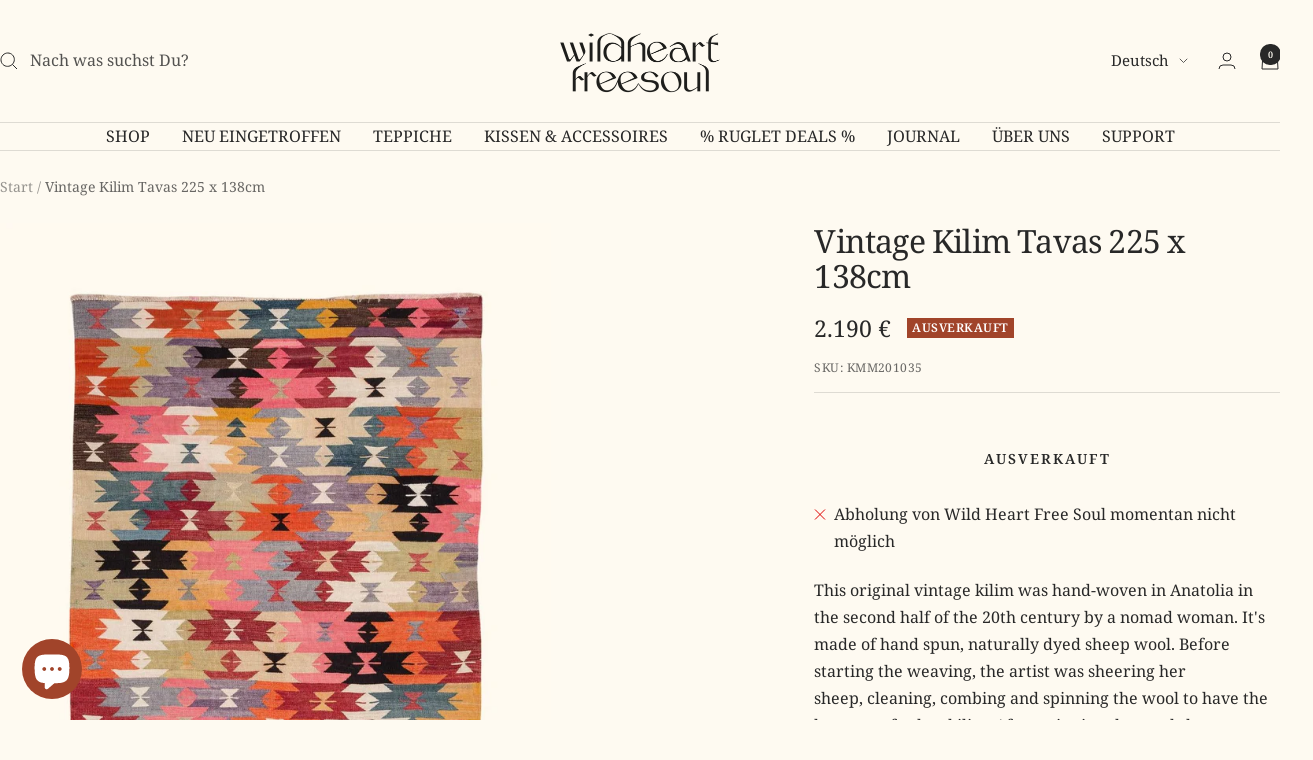

--- FILE ---
content_type: text/html; charset=utf-8
request_url: https://www.wildheartfreesoul.com/products/vintage-kilim-tavas-225x138cm
body_size: 53110
content:
<!doctype html><html class="no-js" lang="de" dir="ltr">
  <head>
 


<script>
        var tapita_meta_page_title =  `Vintage Kilim Tavas 225 x 138cm – Einzigartige Handwerkskunst | Wild Heart Free Soul`;
        var tapita_meta_page_description = `Entdecken Sie bei Wild Heart Free Soul das einzigartige Vintage Kilim Tavas 225 x 138cm: handgefertigt aus echten Anatolischen Kelims, nachhaltig aufbereitet und voller Geschichte. Perfekt, um Ihrem Zuhause Charakter und Wärme zu verleihen.`;
        </script><link rel="preload" href="//www.wildheartfreesoul.com/cdn/shop/t/133/assets/theme.css?v=63478811914582994961757612716" as="style"><link rel="preload" href="//www.wildheartfreesoul.com/cdn/shop/t/133/assets/vendor.js?v=32643890569905814191757612716" as="script"><link rel="preload" href="//www.wildheartfreesoul.com/cdn/shop/t/133/assets/theme.js?v=13336148083894211201757612716" as="script"><link rel="preload" href="//www.wildheartfreesoul.com/cdn/shop/t/133/assets/flickity.js?v=176646718982628074891757612716" as="script"><link rel="preload" href="//www.wildheartfreesoul.com/cdn/shop/t/133/assets/custom.js?v=167639537848865775061757612716" as="script"><link rel="preload" href="//www.wildheartfreesoul.com/cdn/shop/t/133/assets/photoswipe.js?v=132268647426145925301757612716" as="script"><meta charset="utf-8">
    <meta name="viewport" content="width=device-width, initial-scale=1.0, height=device-height, minimum-scale=1.0, maximum-scale=1.0">
    <meta name="theme-color" content="#fefaf1">

    <title>Vintage Kilim Tavas 225 x 138cm – Einzigartige Handwerkskunst | Wild Heart Free Soul</title><meta name="description" content="Entdecken Sie bei Wild Heart Free Soul das einzigartige Vintage Kilim Tavas 225 x 138cm: handgefertigt aus echten Anatolischen Kelims, nachhaltig aufbereitet und voller Geschichte. Perfekt, um Ihrem Zuhause Charakter und Wärme zu verleihen."><link rel="canonical" href="https://www.wildheartfreesoul.com/products/vintage-kilim-tavas-225x138cm"><link rel="shortcut icon" href="//www.wildheartfreesoul.com/cdn/shop/files/favicon-32x32.png?v=1732121410&width=96" type="image/png"><link rel="preconnect" href="https://cdn.shopify.com">
    <link rel="dns-prefetch" href="https://productreviews.shopifycdn.com">
    <link rel="dns-prefetch" href="https://www.google-analytics.com"><link rel="preconnect" href="https://fonts.shopifycdn.com" crossorigin><link rel="preload" as="style" href="//www.wildheartfreesoul.com/cdn/shop/t/133/assets/theme.css?v=63478811914582994961757612716">
    <link rel="preload" as="script" href="//www.wildheartfreesoul.com/cdn/shop/t/133/assets/vendor.js?v=32643890569905814191757612716">
    <link rel="preload" as="script" href="//www.wildheartfreesoul.com/cdn/shop/t/133/assets/theme.js?v=13336148083894211201757612716"><link rel="preload" as="fetch" href="/products/vintage-kilim-tavas-225x138cm.js" crossorigin><link rel="preload" as="script" href="//www.wildheartfreesoul.com/cdn/shop/t/133/assets/flickity.js?v=176646718982628074891757612716"><meta property="og:type" content="product">
  <meta property="og:title" content="Vintage Kilim Tavas 225 x 138cm">
  <meta property="product:price:amount" content="2,190">
  <meta property="product:price:currency" content="EUR">
  <meta property="product:availability" content="out of stock"><meta property="og:image" content="http://www.wildheartfreesoul.com/cdn/shop/files/vintage-kilim-tavas-225-x-138cm-873715.jpg?v=1732137036&width=1024">
  <meta property="og:image:secure_url" content="https://www.wildheartfreesoul.com/cdn/shop/files/vintage-kilim-tavas-225-x-138cm-873715.jpg?v=1732137036&width=1024">
  <meta property="og:image:width" content="1066">
  <meta property="og:image:height" content="1600"><meta property="og:description" content="This original vintage kilim was hand-woven in Anatolia in the second half of the 20th century by a nomad or village woman by using her own hand-spun sheep-wool. This woven piece of art is one-of-a-kind and was made for personal use, as a floor rug, tent hanging or cover for the transpiration bags on the camels of the nomads. The pattern and all symbols on this kilim have special meanings."><meta property="og:url" content="https://www.wildheartfreesoul.com/products/vintage-kilim-tavas-225x138cm">
<meta property="og:site_name" content="Wild Heart Free Soul"><meta name="twitter:card" content="summary"><meta name="twitter:title" content="Vintage Kilim Tavas 225 x 138cm">
  <meta name="twitter:description" content="This original vintage kilim was hand-woven in Anatolia in the second half of the 20th century by a nomad woman. It&#39;s made of hand spun, naturally dyed sheep wool. Before starting the weaving, the artist was sheering her sheep, cleaning, combing and spinning the wool to have the best yarn for her kilim. After spinning the wool she was dying it in a complex process with natural dyes. This whole process could take one year or even longer.  This woven piece of art is one-of-a-kind and was made for self use. Nomads and farmers were using their kilims as rugs on the floor, as tent or wall hangings, as covers or transportation bags. The pattern and symbols on kilims always have special meanings. They are standing for protection, blessings, abundance or the unity of lovers. All Wild Heart Free Soul kilims are cleaned in a natural way and restored professionally under our guidance and control. We guarantee for"><meta name="twitter:image" content="https://www.wildheartfreesoul.com/cdn/shop/files/vintage-kilim-tavas-225-x-138cm-873715.jpg?v=1732137036&width=1200">
  <meta name="twitter:image:alt" content="Vintage Kilim Tavas 225 x 138cm - Wild Heart Free Soul">
    <script type="application/ld+json">{"@context":"http:\/\/schema.org\/","@id":"\/products\/vintage-kilim-tavas-225x138cm#product","@type":"Product","brand":{"@type":"Brand","name":"Wild Heart Free Soul"},"category":"Teppiche","description":"This original vintage kilim was hand-woven in Anatolia in the second half of the 20th century by a nomad woman. It's made of hand spun, naturally dyed sheep wool. Before starting the weaving, the artist was sheering her sheep, cleaning, combing and spinning the wool to have the best yarn for her kilim. After spinning the wool she was dying it in a complex process with natural dyes. This whole process could take one year or even longer. \nThis woven piece of art is one-of-a-kind and was made for self use. Nomads and farmers were using their kilims as rugs on the floor, as tent or wall hangings, as covers or transportation bags. The pattern and symbols on kilims always have special meanings. They are standing for protection, blessings, abundance or the unity of lovers.\nAll Wild Heart Free Soul kilims are cleaned in a natural way and restored professionally under our guidance and control. We guarantee for authenticity, high quality and fair trade.We are happy to answer all your questions and to give interior design consultations. Just drop an email to bazaar@wildheartfreesoul.com or visit our Kilim Temple in Berlin.\nMaterial: 100% hand-spun sheep woolSize: 225 x 138cmPeriod: ca 1950. Semi-antiqueOrigin: Fetihye, Anatolia","image":"https:\/\/www.wildheartfreesoul.com\/cdn\/shop\/files\/vintage-kilim-tavas-225-x-138cm-873715.jpg?v=1732137036\u0026width=1920","name":"Vintage Kilim Tavas 225 x 138cm","offers":{"@id":"\/products\/vintage-kilim-tavas-225x138cm?variant=32568258265124#offer","@type":"Offer","availability":"http:\/\/schema.org\/OutOfStock","price":"2190.00","priceCurrency":"EUR","url":"https:\/\/www.wildheartfreesoul.com\/products\/vintage-kilim-tavas-225x138cm?variant=32568258265124"},"sku":"KMM201035","url":"https:\/\/www.wildheartfreesoul.com\/products\/vintage-kilim-tavas-225x138cm"}</script><script type="application/ld+json">
  {
    "@context": "https://schema.org",
    "@type": "BreadcrumbList",
    "itemListElement": [{
        "@type": "ListItem",
        "position": 1,
        "name": "Start",
        "item": "https://www.wildheartfreesoul.com"
      },{
            "@type": "ListItem",
            "position": 2,
            "name": "Vintage Kilim Tavas 225 x 138cm",
            "item": "https://www.wildheartfreesoul.com/products/vintage-kilim-tavas-225x138cm"
          }]
  }
</script>
    <link rel="preload" href="//www.wildheartfreesoul.com/cdn/fonts/noto_serif/notoserif_n4.157efcc933874b41c43d5a6a81253eedd9845384.woff2" as="font" type="font/woff2" crossorigin><link rel="preload" href="//www.wildheartfreesoul.com/cdn/fonts/noto_serif/notoserif_n4.157efcc933874b41c43d5a6a81253eedd9845384.woff2" as="font" type="font/woff2" crossorigin><style>
  /* Typography (heading) */
  @font-face {
  font-family: "Noto Serif";
  font-weight: 400;
  font-style: normal;
  font-display: swap;
  src: url("//www.wildheartfreesoul.com/cdn/fonts/noto_serif/notoserif_n4.157efcc933874b41c43d5a6a81253eedd9845384.woff2") format("woff2"),
       url("//www.wildheartfreesoul.com/cdn/fonts/noto_serif/notoserif_n4.e95a8b0e448c8154cafc9526753c78ba0f8e894e.woff") format("woff");
}

@font-face {
  font-family: "Noto Serif";
  font-weight: 400;
  font-style: italic;
  font-display: swap;
  src: url("//www.wildheartfreesoul.com/cdn/fonts/noto_serif/notoserif_i4.4a1e90a65903dad5ee34a251027ef579c72001cc.woff2") format("woff2"),
       url("//www.wildheartfreesoul.com/cdn/fonts/noto_serif/notoserif_i4.864f808316dae3be9b9b07f7f73c1d3fbc5f3858.woff") format("woff");
}

/* Typography (body) */
  @font-face {
  font-family: "Noto Serif";
  font-weight: 400;
  font-style: normal;
  font-display: swap;
  src: url("//www.wildheartfreesoul.com/cdn/fonts/noto_serif/notoserif_n4.157efcc933874b41c43d5a6a81253eedd9845384.woff2") format("woff2"),
       url("//www.wildheartfreesoul.com/cdn/fonts/noto_serif/notoserif_n4.e95a8b0e448c8154cafc9526753c78ba0f8e894e.woff") format("woff");
}

@font-face {
  font-family: "Noto Serif";
  font-weight: 400;
  font-style: italic;
  font-display: swap;
  src: url("//www.wildheartfreesoul.com/cdn/fonts/noto_serif/notoserif_i4.4a1e90a65903dad5ee34a251027ef579c72001cc.woff2") format("woff2"),
       url("//www.wildheartfreesoul.com/cdn/fonts/noto_serif/notoserif_i4.864f808316dae3be9b9b07f7f73c1d3fbc5f3858.woff") format("woff");
}

@font-face {
  font-family: "Noto Serif";
  font-weight: 600;
  font-style: normal;
  font-display: swap;
  src: url("//www.wildheartfreesoul.com/cdn/fonts/noto_serif/notoserif_n6.2623ae54cab397c89ca87b0f34551c6eccbadadd.woff2") format("woff2"),
       url("//www.wildheartfreesoul.com/cdn/fonts/noto_serif/notoserif_n6.3f65ffd92518e9b7f2072c86ea4c8465158466e2.woff") format("woff");
}

@font-face {
  font-family: "Noto Serif";
  font-weight: 600;
  font-style: italic;
  font-display: swap;
  src: url("//www.wildheartfreesoul.com/cdn/fonts/noto_serif/notoserif_i6.1af8a3e525489feb65fe5cc4f1dcb79ab9f4b91b.woff2") format("woff2"),
       url("//www.wildheartfreesoul.com/cdn/fonts/noto_serif/notoserif_i6.f188347f4bb0a3d37b52585f1df29705e4f53f9b.woff") format("woff");
}

:root {--heading-color: 40, 40, 40;
    --text-color: 40, 40, 40;
    --background: 254, 250, 241;
    --secondary-background: 254, 250, 241;
    --border-color: 222, 219, 211;
    --border-color-darker: 168, 166, 161;
    --success-color: 191, 165, 155;
    --success-background: 241, 233, 224;
    --error-color: 161, 68, 42;
    --error-background: 247, 237, 227;
    --primary-button-background: 191, 165, 155;
    --primary-button-text-color: 40, 40, 40;
    --secondary-button-background: 191, 165, 155;
    --secondary-button-text-color: 40, 40, 40;
    --product-star-rating: 246, 164, 41;
    --product-on-sale-accent: 161, 68, 42;
    --product-sold-out-accent: 161, 68, 42;
    --product-custom-label-background: 40, 40, 40;
    --product-custom-label-text-color: 255, 255, 255;
    --product-custom-label-2-background: 191, 165, 155;
    --product-custom-label-2-text-color: 0, 0, 0;
    --product-low-stock-text-color: 161, 68, 42;
    --product-in-stock-text-color: 246, 164, 41;
    --loading-bar-background: 40, 40, 40;

    /* We duplicate some "base" colors as root colors, which is useful to use on drawer elements or popover without. Those should not be overridden to avoid issues */
    --root-heading-color: 40, 40, 40;
    --root-text-color: 40, 40, 40;
    --root-background: 254, 250, 241;
    --root-border-color: 222, 219, 211;
    --root-primary-button-background: 191, 165, 155;
    --root-primary-button-text-color: 40, 40, 40;

    --base-font-size: 16px;
    --heading-font-family: "Noto Serif", serif;
    --heading-font-weight: 400;
    --heading-font-style: normal;
    --heading-text-transform: normal;
    --text-font-family: "Noto Serif", serif;
    --text-font-weight: 400;
    --text-font-style: normal;
    --text-font-bold-weight: 600;

    /* Typography (font size) */
    --heading-xxsmall-font-size: 10px;
    --heading-xsmall-font-size: 10px;
    --heading-small-font-size: 11px;
    --heading-large-font-size: 32px;
    --heading-h1-font-size: 32px;
    --heading-h2-font-size: 28px;
    --heading-h3-font-size: 26px;
    --heading-h4-font-size: 22px;
    --heading-h5-font-size: 18px;
    --heading-h6-font-size: 16px;

    /* Control the look and feel of the theme by changing radius of various elements */
    --button-border-radius: 0px;
    --block-border-radius: 0px;
    --block-border-radius-reduced: 0px;
    --color-swatch-border-radius: 0px;

    /* Button size */
    --button-height: 48px;
    --button-small-height: 40px;

    /* Form related */
    --form-input-field-height: 48px;
    --form-input-gap: 16px;
    --form-submit-margin: 24px;

    /* Product listing related variables */
    --product-list-block-spacing: 32px;

    /* Video related */
    --play-button-background: 254, 250, 241;
    --play-button-arrow: 40, 40, 40;

    /* RTL support */
    --transform-logical-flip: 1;
    --transform-origin-start: left;
    --transform-origin-end: right;

    /* Other */
    --zoom-cursor-svg-url: url(//www.wildheartfreesoul.com/cdn/shop/t/133/assets/zoom-cursor.svg?v=170897470489900606561757612791);
    --arrow-right-svg-url: url(//www.wildheartfreesoul.com/cdn/shop/t/133/assets/arrow-right.svg?v=70740017276485900791757612791);
    --arrow-left-svg-url: url(//www.wildheartfreesoul.com/cdn/shop/t/133/assets/arrow-left.svg?v=20859819828309117001757612791);

    /* Some useful variables that we can reuse in our CSS. Some explanation are needed for some of them:
       - container-max-width-minus-gutters: represents the container max width without the edge gutters
       - container-outer-width: considering the screen width, represent all the space outside the container
       - container-outer-margin: same as container-outer-width but get set to 0 inside a container
       - container-inner-width: the effective space inside the container (minus gutters)
       - grid-column-width: represents the width of a single column of the grid
       - vertical-breather: this is a variable that defines the global "spacing" between sections, and inside the section
                            to create some "breath" and minimum spacing
     */
    --container-max-width: 1600px;
    --container-gutter: 24px;
    --container-max-width-minus-gutters: calc(var(--container-max-width) - (var(--container-gutter)) * 2);
    --container-outer-width: max(calc((100vw - var(--container-max-width-minus-gutters)) / 2), var(--container-gutter));
    --container-outer-margin: var(--container-outer-width);
    --container-inner-width: calc(100vw - var(--container-outer-width) * 2);

    --grid-column-count: 10;
    --grid-gap: 24px;
    --grid-column-width: calc((100vw - var(--container-outer-width) * 2 - var(--grid-gap) * (var(--grid-column-count) - 1)) / var(--grid-column-count));

    --vertical-breather: 48px;
    --vertical-breather-tight: 48px;

    /* Shopify related variables */
    --payment-terms-background-color: #fefaf1;
  }

  @media screen and (min-width: 741px) {
    :root {
      --container-gutter: 40px;
      --grid-column-count: 20;
      --vertical-breather: 64px;
      --vertical-breather-tight: 64px;

      /* Typography (font size) */
      --heading-xsmall-font-size: 11px;
      --heading-small-font-size: 12px;
      --heading-large-font-size: 48px;
      --heading-h1-font-size: 48px;
      --heading-h2-font-size: 36px;
      --heading-h3-font-size: 30px;
      --heading-h4-font-size: 22px;
      --heading-h5-font-size: 18px;
      --heading-h6-font-size: 16px;

      /* Form related */
      --form-input-field-height: 52px;
      --form-submit-margin: 32px;

      /* Button size */
      --button-height: 52px;
      --button-small-height: 44px;
    }
  }

  @media screen and (min-width: 1200px) {
    :root {
      --vertical-breather: 80px;
      --vertical-breather-tight: 64px;
      --product-list-block-spacing: 48px;

      /* Typography */
      --heading-large-font-size: 58px;
      --heading-h1-font-size: 50px;
      --heading-h2-font-size: 44px;
      --heading-h3-font-size: 32px;
      --heading-h4-font-size: 26px;
      --heading-h5-font-size: 22px;
      --heading-h6-font-size: 16px;
    }
  }

  @media screen and (min-width: 1600px) {
    :root {
      --vertical-breather: 90px;
      --vertical-breather-tight: 64px;
    }
  }
</style>
    <script>
  // This allows to expose several variables to the global scope, to be used in scripts
  window.themeVariables = {
    settings: {
      direction: "ltr",
      pageType: "product",
      cartCount: 0,
      moneyFormat: "{{amount_no_decimals}} \u0026euro;",
      moneyWithCurrencyFormat: "{{amount_no_decimals}} \u0026euro;",
      showVendor: false,
      discountMode: "saving",
      currencyCodeEnabled: false,
      cartType: "message",
      cartCurrency: "EUR",
      mobileZoomFactor: 2.5
    },

    routes: {
      host: "www.wildheartfreesoul.com",
      rootUrl: "\/",
      rootUrlWithoutSlash: '',
      cartUrl: "\/cart",
      cartAddUrl: "\/cart\/add",
      cartChangeUrl: "\/cart\/change",
      searchUrl: "\/search",
      predictiveSearchUrl: "\/search\/suggest",
      productRecommendationsUrl: "\/recommendations\/products"
    },

    strings: {
      accessibilityDelete: "Löschen",
      accessibilityClose: "Schließen",
      collectionSoldOut: "Ausverkauft",
      collectionDiscount: "Spare @savings@",
      productSalePrice: "Angebotspreis",
      productRegularPrice: "Regulärer Preis",
      productFormUnavailable: "Nicht verfügbar",
      productFormSoldOut: "Ausverkauft",
      productFormPreOrder: "Vorbestellen",
      productFormAddToCart: "Zum Warenkorb hinzufügen",
      searchNoResults: "Es konnten keine Ergebnisse gefunden werden.",
      searchNewSearch: "Neue Suche",
      searchProducts: "Produkte",
      searchArticles: "Blogbeiträge",
      searchPages: "Seiten",
      searchCollections: "Kategorien",
      cartViewCart: "Warenkorb ansehen",
      cartItemAdded: "Produkt zum Warenkorb hinzugefügt!",
      cartItemAddedShort: "Zum Warenkorb hinzugefügt!",
      cartAddOrderNote: "Notiz hinzufügen",
      cartEditOrderNote: "Notiz bearbeiten",
      shippingEstimatorNoResults: "Entschuldige, wir liefern leider niche an Deine Adresse.",
      shippingEstimatorOneResult: "Es gibt eine Versandklasse für Deine Adresse:",
      shippingEstimatorMultipleResults: "Es gibt mehrere Versandklassen für Deine Adresse:",
      shippingEstimatorError: "Ein oder mehrere Fehler sind beim Abrufen der Versandklassen aufgetreten:"
    },

    libs: {
      flickity: "\/\/www.wildheartfreesoul.com\/cdn\/shop\/t\/133\/assets\/flickity.js?v=176646718982628074891757612716",
      photoswipe: "\/\/www.wildheartfreesoul.com\/cdn\/shop\/t\/133\/assets\/photoswipe.js?v=132268647426145925301757612716",
      qrCode: "\/\/www.wildheartfreesoul.com\/cdn\/shopifycloud\/storefront\/assets\/themes_support\/vendor\/qrcode-3f2b403b.js"
    },

    breakpoints: {
      phone: 'screen and (max-width: 740px)',
      tablet: 'screen and (min-width: 741px) and (max-width: 999px)',
      tabletAndUp: 'screen and (min-width: 741px)',
      pocket: 'screen and (max-width: 999px)',
      lap: 'screen and (min-width: 1000px) and (max-width: 1199px)',
      lapAndUp: 'screen and (min-width: 1000px)',
      desktop: 'screen and (min-width: 1200px)',
      wide: 'screen and (min-width: 1400px)'
    }
  };

  window.addEventListener('pageshow', async () => {
    const cartContent = await (await fetch(`${window.themeVariables.routes.cartUrl}.js`, {cache: 'reload'})).json();
    document.documentElement.dispatchEvent(new CustomEvent('cart:refresh', {detail: {cart: cartContent}}));
  });

  if ('noModule' in HTMLScriptElement.prototype) {
    // Old browsers (like IE) that does not support module will be considered as if not executing JS at all
    document.documentElement.className = document.documentElement.className.replace('no-js', 'js');

    requestAnimationFrame(() => {
      const viewportHeight = (window.visualViewport ? window.visualViewport.height : document.documentElement.clientHeight);
      document.documentElement.style.setProperty('--window-height',viewportHeight + 'px');
    });
  }// We save the product ID in local storage to be eventually used for recently viewed section
    try {
      const items = JSON.parse(localStorage.getItem('theme:recently-viewed-products') || '[]');

      // We check if the current product already exists, and if it does not, we add it at the start
      if (!items.includes(5035500666916)) {
        items.unshift(5035500666916);
      }

      localStorage.setItem('theme:recently-viewed-products', JSON.stringify(items.slice(0, 20)));
    } catch (e) {
      // Safari in private mode does not allow setting item, we silently fail
    }</script>

    <link rel="stylesheet" href="//www.wildheartfreesoul.com/cdn/shop/t/133/assets/theme.css?v=63478811914582994961757612716">

    <script src="//www.wildheartfreesoul.com/cdn/shop/t/133/assets/vendor.js?v=32643890569905814191757612716" defer></script>
    <script src="//www.wildheartfreesoul.com/cdn/shop/t/133/assets/theme.js?v=13336148083894211201757612716" defer></script>
    <script src="//www.wildheartfreesoul.com/cdn/shop/t/133/assets/custom.js?v=167639537848865775061757612716" defer></script><script>window.performance && window.performance.mark && window.performance.mark('shopify.content_for_header.start');</script><meta name="google-site-verification" content="RR2ns6dA3VERHXZBmU0iCqVLV8vKhSGayp9BXVzfaCE">
<meta name="facebook-domain-verification" content="md6km2k8eeojn6r60czf6wpbgdcgn7">
<meta name="facebook-domain-verification" content="1ijal7b5j1yd9iki1olxw6o520gqr8">
<meta name="google-site-verification" content="MnPe0wJ0TD-XCb0qRHD_-2hBnc25crsjisPSJfKRZPs">
<meta id="shopify-digital-wallet" name="shopify-digital-wallet" content="/10046804/digital_wallets/dialog">
<meta name="shopify-checkout-api-token" content="6917da72075ade5ed893a3c30ebea81c">
<meta id="in-context-paypal-metadata" data-shop-id="10046804" data-venmo-supported="false" data-environment="production" data-locale="de_DE" data-paypal-v4="true" data-currency="EUR">
<link rel="alternate" hreflang="x-default" href="https://www.wildheartfreesoul.com/products/vintage-kilim-tavas-225x138cm">
<link rel="alternate" hreflang="de" href="https://www.wildheartfreesoul.com/products/vintage-kilim-tavas-225x138cm">
<link rel="alternate" hreflang="en" href="https://www.wildheartfreesoul.com/en/products/vintage-kilim-tavas-225x138cm">
<link rel="alternate" type="application/json+oembed" href="https://www.wildheartfreesoul.com/products/vintage-kilim-tavas-225x138cm.oembed">
<script async="async" src="/checkouts/internal/preloads.js?locale=de-DE"></script>
<link rel="preconnect" href="https://shop.app" crossorigin="anonymous">
<script async="async" src="https://shop.app/checkouts/internal/preloads.js?locale=de-DE&shop_id=10046804" crossorigin="anonymous"></script>
<script id="apple-pay-shop-capabilities" type="application/json">{"shopId":10046804,"countryCode":"DE","currencyCode":"EUR","merchantCapabilities":["supports3DS"],"merchantId":"gid:\/\/shopify\/Shop\/10046804","merchantName":"Wild Heart Free Soul","requiredBillingContactFields":["postalAddress","email"],"requiredShippingContactFields":["postalAddress","email"],"shippingType":"shipping","supportedNetworks":["visa","maestro","masterCard","amex"],"total":{"type":"pending","label":"Wild Heart Free Soul","amount":"1.00"},"shopifyPaymentsEnabled":true,"supportsSubscriptions":true}</script>
<script id="shopify-features" type="application/json">{"accessToken":"6917da72075ade5ed893a3c30ebea81c","betas":["rich-media-storefront-analytics"],"domain":"www.wildheartfreesoul.com","predictiveSearch":true,"shopId":10046804,"locale":"de"}</script>
<script>var Shopify = Shopify || {};
Shopify.shop = "wild-heart-free-soul.myshopify.com";
Shopify.locale = "de";
Shopify.currency = {"active":"EUR","rate":"1.0"};
Shopify.country = "DE";
Shopify.theme = {"name":"Aktualisierte Kopie von FOCAL June 2025","id":184010014986,"schema_name":"Focal","schema_version":"12.7.1","theme_store_id":714,"role":"main"};
Shopify.theme.handle = "null";
Shopify.theme.style = {"id":null,"handle":null};
Shopify.cdnHost = "www.wildheartfreesoul.com/cdn";
Shopify.routes = Shopify.routes || {};
Shopify.routes.root = "/";</script>
<script type="module">!function(o){(o.Shopify=o.Shopify||{}).modules=!0}(window);</script>
<script>!function(o){function n(){var o=[];function n(){o.push(Array.prototype.slice.apply(arguments))}return n.q=o,n}var t=o.Shopify=o.Shopify||{};t.loadFeatures=n(),t.autoloadFeatures=n()}(window);</script>
<script>
  window.ShopifyPay = window.ShopifyPay || {};
  window.ShopifyPay.apiHost = "shop.app\/pay";
  window.ShopifyPay.redirectState = null;
</script>
<script id="shop-js-analytics" type="application/json">{"pageType":"product"}</script>
<script defer="defer" async type="module" src="//www.wildheartfreesoul.com/cdn/shopifycloud/shop-js/modules/v2/client.init-shop-cart-sync_HUjMWWU5.de.esm.js"></script>
<script defer="defer" async type="module" src="//www.wildheartfreesoul.com/cdn/shopifycloud/shop-js/modules/v2/chunk.common_QpfDqRK1.esm.js"></script>
<script type="module">
  await import("//www.wildheartfreesoul.com/cdn/shopifycloud/shop-js/modules/v2/client.init-shop-cart-sync_HUjMWWU5.de.esm.js");
await import("//www.wildheartfreesoul.com/cdn/shopifycloud/shop-js/modules/v2/chunk.common_QpfDqRK1.esm.js");

  window.Shopify.SignInWithShop?.initShopCartSync?.({"fedCMEnabled":true,"windoidEnabled":true});

</script>
<script>
  window.Shopify = window.Shopify || {};
  if (!window.Shopify.featureAssets) window.Shopify.featureAssets = {};
  window.Shopify.featureAssets['shop-js'] = {"shop-cart-sync":["modules/v2/client.shop-cart-sync_ByUgVWtJ.de.esm.js","modules/v2/chunk.common_QpfDqRK1.esm.js"],"init-fed-cm":["modules/v2/client.init-fed-cm_CVqhkk-1.de.esm.js","modules/v2/chunk.common_QpfDqRK1.esm.js"],"shop-button":["modules/v2/client.shop-button_B0pFlqys.de.esm.js","modules/v2/chunk.common_QpfDqRK1.esm.js"],"shop-cash-offers":["modules/v2/client.shop-cash-offers_CaaeZ5wd.de.esm.js","modules/v2/chunk.common_QpfDqRK1.esm.js","modules/v2/chunk.modal_CS8dP9kO.esm.js"],"init-windoid":["modules/v2/client.init-windoid_B-gyVqfY.de.esm.js","modules/v2/chunk.common_QpfDqRK1.esm.js"],"shop-toast-manager":["modules/v2/client.shop-toast-manager_DgTeluS3.de.esm.js","modules/v2/chunk.common_QpfDqRK1.esm.js"],"init-shop-email-lookup-coordinator":["modules/v2/client.init-shop-email-lookup-coordinator_C5I212n4.de.esm.js","modules/v2/chunk.common_QpfDqRK1.esm.js"],"init-shop-cart-sync":["modules/v2/client.init-shop-cart-sync_HUjMWWU5.de.esm.js","modules/v2/chunk.common_QpfDqRK1.esm.js"],"avatar":["modules/v2/client.avatar_BTnouDA3.de.esm.js"],"pay-button":["modules/v2/client.pay-button_CJaF-UDc.de.esm.js","modules/v2/chunk.common_QpfDqRK1.esm.js"],"init-customer-accounts":["modules/v2/client.init-customer-accounts_BI_wUvuR.de.esm.js","modules/v2/client.shop-login-button_DTPR4l75.de.esm.js","modules/v2/chunk.common_QpfDqRK1.esm.js","modules/v2/chunk.modal_CS8dP9kO.esm.js"],"init-shop-for-new-customer-accounts":["modules/v2/client.init-shop-for-new-customer-accounts_C4qR5Wl-.de.esm.js","modules/v2/client.shop-login-button_DTPR4l75.de.esm.js","modules/v2/chunk.common_QpfDqRK1.esm.js","modules/v2/chunk.modal_CS8dP9kO.esm.js"],"shop-login-button":["modules/v2/client.shop-login-button_DTPR4l75.de.esm.js","modules/v2/chunk.common_QpfDqRK1.esm.js","modules/v2/chunk.modal_CS8dP9kO.esm.js"],"init-customer-accounts-sign-up":["modules/v2/client.init-customer-accounts-sign-up_SG5gYFpP.de.esm.js","modules/v2/client.shop-login-button_DTPR4l75.de.esm.js","modules/v2/chunk.common_QpfDqRK1.esm.js","modules/v2/chunk.modal_CS8dP9kO.esm.js"],"shop-follow-button":["modules/v2/client.shop-follow-button_CmMsyvrH.de.esm.js","modules/v2/chunk.common_QpfDqRK1.esm.js","modules/v2/chunk.modal_CS8dP9kO.esm.js"],"checkout-modal":["modules/v2/client.checkout-modal_tfCxQqrq.de.esm.js","modules/v2/chunk.common_QpfDqRK1.esm.js","modules/v2/chunk.modal_CS8dP9kO.esm.js"],"lead-capture":["modules/v2/client.lead-capture_Ccz5Zm6k.de.esm.js","modules/v2/chunk.common_QpfDqRK1.esm.js","modules/v2/chunk.modal_CS8dP9kO.esm.js"],"shop-login":["modules/v2/client.shop-login_BfivnucW.de.esm.js","modules/v2/chunk.common_QpfDqRK1.esm.js","modules/v2/chunk.modal_CS8dP9kO.esm.js"],"payment-terms":["modules/v2/client.payment-terms_D2Mn0eFV.de.esm.js","modules/v2/chunk.common_QpfDqRK1.esm.js","modules/v2/chunk.modal_CS8dP9kO.esm.js"]};
</script>
<script>(function() {
  var isLoaded = false;
  function asyncLoad() {
    if (isLoaded) return;
    isLoaded = true;
    var urls = ["","https:\/\/s3.eu-west-1.amazonaws.com\/production-klarna-il-shopify-osm\/0b7fe7c4a98ef8166eeafee767bc667686567a25\/wild-heart-free-soul.myshopify.com-1757613267139.js?shop=wild-heart-free-soul.myshopify.com","https:\/\/cdn.shopify.com\/s\/files\/1\/0597\/3783\/3627\/files\/tptinstall.min.js?v=1718591634\u0026t=tapita-seo-script-tags\u0026shop=wild-heart-free-soul.myshopify.com"];
    for (var i = 0; i < urls.length; i++) {
      var s = document.createElement('script');
      s.type = 'text/javascript';
      s.async = true;
      s.src = urls[i];
      var x = document.getElementsByTagName('script')[0];
      x.parentNode.insertBefore(s, x);
    }
  };
  if(window.attachEvent) {
    window.attachEvent('onload', asyncLoad);
  } else {
    window.addEventListener('load', asyncLoad, false);
  }
})();</script>
<script id="__st">var __st={"a":10046804,"offset":3600,"reqid":"f50d3efb-b946-420f-82a7-7c8bd4d34116-1768767451","pageurl":"www.wildheartfreesoul.com\/products\/vintage-kilim-tavas-225x138cm","u":"b120eaa800a7","p":"product","rtyp":"product","rid":5035500666916};</script>
<script>window.ShopifyPaypalV4VisibilityTracking = true;</script>
<script id="captcha-bootstrap">!function(){'use strict';const t='contact',e='account',n='new_comment',o=[[t,t],['blogs',n],['comments',n],[t,'customer']],c=[[e,'customer_login'],[e,'guest_login'],[e,'recover_customer_password'],[e,'create_customer']],r=t=>t.map((([t,e])=>`form[action*='/${t}']:not([data-nocaptcha='true']) input[name='form_type'][value='${e}']`)).join(','),a=t=>()=>t?[...document.querySelectorAll(t)].map((t=>t.form)):[];function s(){const t=[...o],e=r(t);return a(e)}const i='password',u='form_key',d=['recaptcha-v3-token','g-recaptcha-response','h-captcha-response',i],f=()=>{try{return window.sessionStorage}catch{return}},m='__shopify_v',_=t=>t.elements[u];function p(t,e,n=!1){try{const o=window.sessionStorage,c=JSON.parse(o.getItem(e)),{data:r}=function(t){const{data:e,action:n}=t;return t[m]||n?{data:e,action:n}:{data:t,action:n}}(c);for(const[e,n]of Object.entries(r))t.elements[e]&&(t.elements[e].value=n);n&&o.removeItem(e)}catch(o){console.error('form repopulation failed',{error:o})}}const l='form_type',E='cptcha';function T(t){t.dataset[E]=!0}const w=window,h=w.document,L='Shopify',v='ce_forms',y='captcha';let A=!1;((t,e)=>{const n=(g='f06e6c50-85a8-45c8-87d0-21a2b65856fe',I='https://cdn.shopify.com/shopifycloud/storefront-forms-hcaptcha/ce_storefront_forms_captcha_hcaptcha.v1.5.2.iife.js',D={infoText:'Durch hCaptcha geschützt',privacyText:'Datenschutz',termsText:'Allgemeine Geschäftsbedingungen'},(t,e,n)=>{const o=w[L][v],c=o.bindForm;if(c)return c(t,g,e,D).then(n);var r;o.q.push([[t,g,e,D],n]),r=I,A||(h.body.append(Object.assign(h.createElement('script'),{id:'captcha-provider',async:!0,src:r})),A=!0)});var g,I,D;w[L]=w[L]||{},w[L][v]=w[L][v]||{},w[L][v].q=[],w[L][y]=w[L][y]||{},w[L][y].protect=function(t,e){n(t,void 0,e),T(t)},Object.freeze(w[L][y]),function(t,e,n,w,h,L){const[v,y,A,g]=function(t,e,n){const i=e?o:[],u=t?c:[],d=[...i,...u],f=r(d),m=r(i),_=r(d.filter((([t,e])=>n.includes(e))));return[a(f),a(m),a(_),s()]}(w,h,L),I=t=>{const e=t.target;return e instanceof HTMLFormElement?e:e&&e.form},D=t=>v().includes(t);t.addEventListener('submit',(t=>{const e=I(t);if(!e)return;const n=D(e)&&!e.dataset.hcaptchaBound&&!e.dataset.recaptchaBound,o=_(e),c=g().includes(e)&&(!o||!o.value);(n||c)&&t.preventDefault(),c&&!n&&(function(t){try{if(!f())return;!function(t){const e=f();if(!e)return;const n=_(t);if(!n)return;const o=n.value;o&&e.removeItem(o)}(t);const e=Array.from(Array(32),(()=>Math.random().toString(36)[2])).join('');!function(t,e){_(t)||t.append(Object.assign(document.createElement('input'),{type:'hidden',name:u})),t.elements[u].value=e}(t,e),function(t,e){const n=f();if(!n)return;const o=[...t.querySelectorAll(`input[type='${i}']`)].map((({name:t})=>t)),c=[...d,...o],r={};for(const[a,s]of new FormData(t).entries())c.includes(a)||(r[a]=s);n.setItem(e,JSON.stringify({[m]:1,action:t.action,data:r}))}(t,e)}catch(e){console.error('failed to persist form',e)}}(e),e.submit())}));const S=(t,e)=>{t&&!t.dataset[E]&&(n(t,e.some((e=>e===t))),T(t))};for(const o of['focusin','change'])t.addEventListener(o,(t=>{const e=I(t);D(e)&&S(e,y())}));const B=e.get('form_key'),M=e.get(l),P=B&&M;t.addEventListener('DOMContentLoaded',(()=>{const t=y();if(P)for(const e of t)e.elements[l].value===M&&p(e,B);[...new Set([...A(),...v().filter((t=>'true'===t.dataset.shopifyCaptcha))])].forEach((e=>S(e,t)))}))}(h,new URLSearchParams(w.location.search),n,t,e,['guest_login'])})(!0,!0)}();</script>
<script integrity="sha256-4kQ18oKyAcykRKYeNunJcIwy7WH5gtpwJnB7kiuLZ1E=" data-source-attribution="shopify.loadfeatures" defer="defer" src="//www.wildheartfreesoul.com/cdn/shopifycloud/storefront/assets/storefront/load_feature-a0a9edcb.js" crossorigin="anonymous"></script>
<script crossorigin="anonymous" defer="defer" src="//www.wildheartfreesoul.com/cdn/shopifycloud/storefront/assets/shopify_pay/storefront-65b4c6d7.js?v=20250812"></script>
<script data-source-attribution="shopify.dynamic_checkout.dynamic.init">var Shopify=Shopify||{};Shopify.PaymentButton=Shopify.PaymentButton||{isStorefrontPortableWallets:!0,init:function(){window.Shopify.PaymentButton.init=function(){};var t=document.createElement("script");t.src="https://www.wildheartfreesoul.com/cdn/shopifycloud/portable-wallets/latest/portable-wallets.de.js",t.type="module",document.head.appendChild(t)}};
</script>
<script data-source-attribution="shopify.dynamic_checkout.buyer_consent">
  function portableWalletsHideBuyerConsent(e){var t=document.getElementById("shopify-buyer-consent"),n=document.getElementById("shopify-subscription-policy-button");t&&n&&(t.classList.add("hidden"),t.setAttribute("aria-hidden","true"),n.removeEventListener("click",e))}function portableWalletsShowBuyerConsent(e){var t=document.getElementById("shopify-buyer-consent"),n=document.getElementById("shopify-subscription-policy-button");t&&n&&(t.classList.remove("hidden"),t.removeAttribute("aria-hidden"),n.addEventListener("click",e))}window.Shopify?.PaymentButton&&(window.Shopify.PaymentButton.hideBuyerConsent=portableWalletsHideBuyerConsent,window.Shopify.PaymentButton.showBuyerConsent=portableWalletsShowBuyerConsent);
</script>
<script data-source-attribution="shopify.dynamic_checkout.cart.bootstrap">document.addEventListener("DOMContentLoaded",(function(){function t(){return document.querySelector("shopify-accelerated-checkout-cart, shopify-accelerated-checkout")}if(t())Shopify.PaymentButton.init();else{new MutationObserver((function(e,n){t()&&(Shopify.PaymentButton.init(),n.disconnect())})).observe(document.body,{childList:!0,subtree:!0})}}));
</script>
<script id='scb4127' type='text/javascript' async='' src='https://www.wildheartfreesoul.com/cdn/shopifycloud/privacy-banner/storefront-banner.js'></script><link id="shopify-accelerated-checkout-styles" rel="stylesheet" media="screen" href="https://www.wildheartfreesoul.com/cdn/shopifycloud/portable-wallets/latest/accelerated-checkout-backwards-compat.css" crossorigin="anonymous">
<style id="shopify-accelerated-checkout-cart">
        #shopify-buyer-consent {
  margin-top: 1em;
  display: inline-block;
  width: 100%;
}

#shopify-buyer-consent.hidden {
  display: none;
}

#shopify-subscription-policy-button {
  background: none;
  border: none;
  padding: 0;
  text-decoration: underline;
  font-size: inherit;
  cursor: pointer;
}

#shopify-subscription-policy-button::before {
  box-shadow: none;
}

      </style>

<script>window.performance && window.performance.mark && window.performance.mark('shopify.content_for_header.end');</script><!-- BEGIN app block: shopify://apps/tapita-seo-speed/blocks/app-embed/cd37ca7a-40ad-4fdc-afd3-768701482209 -->



<script class="tpt-seo-schema">
    var tapitaSeoVer = 1177;
    var tptAddedSchemas = [];
</script>


    <!-- BEGIN app snippet: broken-sword.js.bundled --><script type="application/javascript" class="tge139c2a2f4a37534c9e296fc79ae6bd3">function brokenFixer({dataStr:e,pageType:t,designMode:n,version:r=2,limStr:f}){if(!window.alreadyPracticeBrokenArt){window.alreadyPracticeBrokenArt=!0;var w=!!localStorage.getItem("tpt-broken-debug"),g=new URL(location.href),o=["/cart","/checkout","/password","/captcha","/account","/challenge"];if(c=g.pathname,o.includes(c))return;function a(e){e=localStorage.getItem(e);try{if(e)return JSON.parse(e)}catch(e){}return{}}function y(e,t){localStorage.setItem(t,JSON.stringify(e||{}))}var o="check-404-local-place-"+r,b="check-404-reports-"+r,c={path:location.href,time:Date.now()};try{var i=decodeURI(e),u=function(e,t){for(var n="",r=0;r<e.length;r++)n+=String.fromCharCode(e.charCodeAt(r)^t.charCodeAt(r%t.length));return n}(i,"tapitalabanahaputakibana1"),l=null;try{l=JSON.parse(u).dataObj}catch(e){}if(l){w&&console.log(l);try{var d=l.enable,S=l.redirectLink,C=(w&&console.log("obj: ",l),S=S||"/",l.reportUrl),R=l.mask,U=l.hKey,k=a(o),A=(d&&!n&&y(c,o),a(b)),s=2+Math.random(),h=Math.max(...Object.values(A))||0,v=!A[g.href]||A[g.href].time+9e5<Date.now()&&h+6e4*s<Date.now();async function m(){return async function(e){var t,n,r,o,a,c,i,u,l,d,s,h,m,p;if(w&&console.log("Running critical report operation"),function(e){if(!e)return!1;try{var t=JSON.parse(e);return t.time&&new Date(t.time).getTime()>Date.now()}catch(e){return w&&console.error(e),!1}}(f))return w&&console.log("limited"),0;try{return C&&R&&v&&window.crypto&&U?(p=C,t=["https:","http:"].some(function(e){return p.startsWith(e)})?new URL(C):new URL(C,g.origin),n=S||"/",r={from:encodeURIComponent(e),to:n,host:encodeURIComponent(g.host),path:encodeURIComponent(g.pathname),mask:encodeURIComponent(R),x:encodeURIComponent(Math.round(1e9*Math.random()).toString()),seed:encodeURIComponent((new Date).toUTCString()),trackPath:k?.path||""},o=window.crypto.getRandomValues(new Uint8Array(16)),a=await window.crypto.subtle.importKey("raw",Uint8Array.from(window.atob(U),function(e){return e.charCodeAt(0)}),{name:"AES-CTR"},!1,["encrypt","decrypt"]),c=JSON.stringify(r),i=new Uint8Array(await window.crypto.subtle.encrypt({name:"AES-CTR",counter:o,length:128},a,(m=c,(new TextEncoder).encode(m)))),u=encodeURIComponent(o.toString()),l=encodeURIComponent(i.toString()),d=l+u,s=new TextEncoder("utf-8"),A[g.href]={time:Date.now()},y(A,b),h="64a6988ec0ecacbdf40ecf504e70b9a5f6174a8992c856c7ee22e1e0be03a8890412904b9d17a467d03559fe573c324271615dbcf191e4cfc259b5a01a3bb824".trim(),window.crypto.subtle.importKey("raw",s.encode(h),{name:"HMAC",hash:{name:"SHA-512"}},!1,["sign","verify"]).then(function(e){return window.crypto.subtle.sign("HMAC",e,s.encode(d))}).then(function(e){e=new Uint8Array(e);return Array.prototype.map.call(e,function(e){return e.toString(16).padStart(2,"0")}).join("")}).then(function(e){e={mingle:u,h:l,m:encodeURIComponent(e)};return fetch(t.toString(),{headers:{Accept:"text/plain","Content-type":"application/json"},body:JSON.stringify(e),method:"POST"})}).catch(function(e){w&&console.error(e)})):0}catch(e){w&&console.error("Report error",e)}}(g.href)}(d&&!n&&!!S||w)&&(w&&console.log("Running time"),"404"===t)&&(w&&console.log("Pure missing",t,g.href),!!g.searchParams.get("is-preview")||(x=g.searchParams)&&["return_to","return_url"].some(function(e){return!!x.get(e)})||(I=g.pathname,["apps","a","community","tools"].map(function(e){return`/${e}/`}).some(function(e){return I.startsWith(e)}))||("/account"===(p=g.pathname)||p.startsWith("/account/"))||(w&&console.log("Actually run re-route 1"),setTimeout(function(){m()},1e3*Math.random())))}catch(e){w&&console.error(e)}}}catch(e){}}var p,I,x,c;setTimeout(function(){var e=document.querySelectorAll(".tge139c2a2f4a37534c9e296fc79ae6bd3,.majority-id-lapse");e&&0<e.length&&e.forEach(function(e){e.remove()})},300),window.brokenFixer&&(delete window.brokenFixer,window.brokenFixer=null)}window.brokenFixer||(window.brokenFixer=brokenFixer);</script><!-- END app snippet -->
    <script class="majority-id-lapse">
        (function () {
            var dataStr = "%0FC%14%08%00%00#%03%08CT%1AJ%04%1E%14%16%0D%0EKX%15%1C%14TXC%02%0C%10%08%1E%04%01%15%22%08%06%0AROVCGK%0E%00%1D%15d%04%05%11%1D%11%05N%5B@S%5ES%5CLADYS%5B=SVTQ%00NQ@GBTX;@ML%13%0D%11%1F%07%004%19%05@%5BLNE%1B%0E%1C%1A%5B%15%0D%11%0B%15%0FL%1B%04%1FX%04%13%04%11%1BN%0F%11X%5B%17AF%15%11%1CN%10%04%1E%0E%1A%152%07%1B%0A%0E%07.%08%00%0A%13XC%1D%08%07%0AN%5B@%07V%03%0DQIB%11LY%5CV%03CU%06%12%02%5DP%12V%0DLS%00%0DS%0AXI%10%16%00%0E%5C@ML%0AT%11%112%1B%1B%0A%09%0F.%08%00%0AJ%5B%16%14%18%12%0EE@%09%25%04HV%5BR!%20SX$$-%16%1B:81!%20&_9%15,%1D%15I%01(%13_%17%0F%0A%0F%10U8%0B!%04#?%17X8$3%5CL%1CL";
            var limStr = '{"time":"Wed, 17 Dec 2025 09:30:10 GMT"}';
            var tptPageType = "product";
            var tptPath = "/products/vintage-kilim-tavas-225x138cm";
            var designMode = !!false;
            var tptHost = "www.wildheartfreesoul.com";
            window.brokenFixer && window.brokenFixer({
                dataStr, pageType: tptPageType, path: tptPath, designMode, tptHost, limStr
            });
        })();
    </script>





    <!-- BEGIN app snippet: product-schema -->

  
    
    
    
    
    
    
    
    <!-- Start - Added by Tapita SEO & Speed: Product Structured Data -->
    <script type="application/ld+json" author="tpt" tpt-p-id="5035500666916"></script>
    <script>
    (() => {
        const DEBUG = window.location.href?.includes("debug");
        const log = (...a) => DEBUG && console.log(...a);
      const productSchemaData = {"turnOn":true,"fullField":true,"shippingFee":"0","shippingCountry":["{\"code\":\"AF\",\"value\":\"Afghanistan\"}","{\"code\":\"AX\",\"value\":\"Åland Islands\"}","{\"code\":\"AL\",\"value\":\"Albania\"}","{\"code\":\"DZ\",\"value\":\"Algeria\"}","{\"code\":\"AS\",\"value\":\"American Samoa\"}","{\"code\":\"AD\",\"value\":\"Andorra\"}","{\"code\":\"AO\",\"value\":\"Angola\"}","{\"code\":\"AI\",\"value\":\"Anguilla\"}","{\"code\":\"AQ\",\"value\":\"Antarctica\"}","{\"code\":\"AG\",\"value\":\"Antigua and Barbuda\"}","{\"code\":\"AR\",\"value\":\"Argentina\"}","{\"code\":\"AM\",\"value\":\"Armenia\"}","{\"code\":\"AW\",\"value\":\"Aruba\"}","{\"code\":\"AU\",\"value\":\"Australia\"}","{\"code\":\"AT\",\"value\":\"Austria\"}","{\"code\":\"AZ\",\"value\":\"Azerbaijan\"}","{\"code\":\"BS\",\"value\":\"Bahamas\"}","{\"code\":\"BH\",\"value\":\"Bahrain\"}","{\"code\":\"BD\",\"value\":\"Bangladesh\"}","{\"code\":\"BB\",\"value\":\"Barbados\"}","{\"code\":\"BY\",\"value\":\"Belarus\"}","{\"code\":\"BE\",\"value\":\"Belgium\"}","{\"code\":\"BZ\",\"value\":\"Belize\"}","{\"code\":\"BJ\",\"value\":\"Benin\"}","{\"code\":\"BM\",\"value\":\"Bermuda\"}","{\"code\":\"BT\",\"value\":\"Bhutan\"}","{\"code\":\"BO\",\"value\":\"Bolivia\"}","{\"code\":\"BA\",\"value\":\"Bosnia and Herzegovina\"}","{\"code\":\"BW\",\"value\":\"Botswana\"}","{\"code\":\"BV\",\"value\":\"Bouvet Island\"}","{\"code\":\"BR\",\"value\":\"Brazil\"}","{\"code\":\"IO\",\"value\":\"British Indian Ocean Territory\"}","{\"code\":\"BN\",\"value\":\"Brunei Darussalam\"}","{\"code\":\"BG\",\"value\":\"Bulgaria\"}","{\"code\":\"BF\",\"value\":\"Burkina Faso\"}","{\"code\":\"BI\",\"value\":\"Burundi\"}","{\"code\":\"KH\",\"value\":\"Cambodia\"}","{\"code\":\"CM\",\"value\":\"Cameroon\"}","{\"code\":\"CA\",\"value\":\"Canada\"}","{\"code\":\"CV\",\"value\":\"Cape Verde\"}","{\"code\":\"KY\",\"value\":\"Cayman Islands\"}","{\"code\":\"CF\",\"value\":\"Central African Republic\"}","{\"code\":\"TD\",\"value\":\"Chad\"}","{\"code\":\"CL\",\"value\":\"Chile\"}","{\"code\":\"CN\",\"value\":\"China\"}","{\"code\":\"CX\",\"value\":\"Christmas Island\"}","{\"code\":\"CC\",\"value\":\"Cocos (Keeling) Islands\"}","{\"code\":\"CO\",\"value\":\"Colombia\"}","{\"code\":\"KM\",\"value\":\"Comoros\"}","{\"code\":\"CG\",\"value\":\"Congo\"}","{\"code\":\"CD\",\"value\":\"Congo, The Democratic Republic of the\"}","{\"code\":\"CK\",\"value\":\"Cook Islands\"}","{\"code\":\"CR\",\"value\":\"Costa Rica\"}","{\"code\":\"CI\",\"value\":\"Cote D\\\"Ivoire\"}","{\"code\":\"HR\",\"value\":\"Croatia\"}","{\"code\":\"CU\",\"value\":\"Cuba\"}","{\"code\":\"CY\",\"value\":\"Cyprus\"}","{\"code\":\"CZ\",\"value\":\"Czech Republic\"}","{\"code\":\"DK\",\"value\":\"Denmark\"}","{\"code\":\"DJ\",\"value\":\"Djibouti\"}","{\"code\":\"DM\",\"value\":\"Dominica\"}","{\"code\":\"DO\",\"value\":\"Dominican Republic\"}","{\"code\":\"EC\",\"value\":\"Ecuador\"}","{\"code\":\"EG\",\"value\":\"Egypt\"}","{\"code\":\"SV\",\"value\":\"El Salvador\"}","{\"code\":\"GQ\",\"value\":\"Equatorial Guinea\"}","{\"code\":\"ER\",\"value\":\"Eritrea\"}","{\"code\":\"EE\",\"value\":\"Estonia\"}","{\"code\":\"ET\",\"value\":\"Ethiopia\"}","{\"code\":\"FK\",\"value\":\"Falkland Islands (Malvinas)\"}","{\"code\":\"FO\",\"value\":\"Faroe Islands\"}","{\"code\":\"FJ\",\"value\":\"Fiji\"}","{\"code\":\"FI\",\"value\":\"Finland\"}","{\"code\":\"FR\",\"value\":\"France\"}","{\"code\":\"GF\",\"value\":\"French Guiana\"}","{\"code\":\"PF\",\"value\":\"French Polynesia\"}","{\"code\":\"TF\",\"value\":\"French Southern Territories\"}","{\"code\":\"GA\",\"value\":\"Gabon\"}","{\"code\":\"GM\",\"value\":\"Gambia\"}","{\"code\":\"GE\",\"value\":\"Georgia\"}","{\"code\":\"DE\",\"value\":\"Germany\"}","{\"code\":\"GH\",\"value\":\"Ghana\"}","{\"code\":\"GI\",\"value\":\"Gibraltar\"}","{\"code\":\"GR\",\"value\":\"Greece\"}","{\"code\":\"GL\",\"value\":\"Greenland\"}","{\"code\":\"GD\",\"value\":\"Grenada\"}","{\"code\":\"GP\",\"value\":\"Guadeloupe\"}","{\"code\":\"GU\",\"value\":\"Guam\"}","{\"code\":\"GT\",\"value\":\"Guatemala\"}","{\"code\":\"GG\",\"value\":\"Guernsey\"}","{\"code\":\"GN\",\"value\":\"Guinea\"}","{\"code\":\"GW\",\"value\":\"Guinea-Bissau\"}","{\"code\":\"GY\",\"value\":\"Guyana\"}","{\"code\":\"HT\",\"value\":\"Haiti\"}","{\"code\":\"HM\",\"value\":\"Heard Island and Mcdonald Islands\"}","{\"code\":\"VA\",\"value\":\"Holy See (Vatican City State)\"}","{\"code\":\"HN\",\"value\":\"Honduras\"}","{\"code\":\"HK\",\"value\":\"Hong Kong\"}","{\"code\":\"HU\",\"value\":\"Hungary\"}","{\"code\":\"IS\",\"value\":\"Iceland\"}","{\"code\":\"IN\",\"value\":\"India\"}","{\"code\":\"ID\",\"value\":\"Indonesia\"}","{\"code\":\"IR\",\"value\":\"Iran, Islamic Republic Of\"}","{\"code\":\"IQ\",\"value\":\"Iraq\"}","{\"code\":\"IE\",\"value\":\"Ireland\"}","{\"code\":\"IM\",\"value\":\"Isle of Man\"}","{\"code\":\"IL\",\"value\":\"Israel\"}","{\"code\":\"IT\",\"value\":\"Italy\"}","{\"code\":\"JM\",\"value\":\"Jamaica\"}","{\"code\":\"JP\",\"value\":\"Japan\"}","{\"code\":\"JE\",\"value\":\"Jersey\"}","{\"code\":\"JO\",\"value\":\"Jordan\"}","{\"code\":\"KZ\",\"value\":\"Kazakhstan\"}","{\"code\":\"KE\",\"value\":\"Kenya\"}","{\"code\":\"KI\",\"value\":\"Kiribati\"}","{\"code\":\"KP\",\"value\":\"Korea, Democratic People\\\"S Republic of\"}","{\"code\":\"KR\",\"value\":\"Korea, Republic of\"}","{\"code\":\"KW\",\"value\":\"Kuwait\"}","{\"code\":\"KG\",\"value\":\"Kyrgyzstan\"}","{\"code\":\"LA\",\"value\":\"Lao People\\\"S Democratic Republic\"}","{\"code\":\"LV\",\"value\":\"Latvia\"}","{\"code\":\"LB\",\"value\":\"Lebanon\"}","{\"code\":\"LS\",\"value\":\"Lesotho\"}","{\"code\":\"LR\",\"value\":\"Liberia\"}","{\"code\":\"LY\",\"value\":\"Libyan Arab Jamahiriya\"}","{\"code\":\"LI\",\"value\":\"Liechtenstein\"}","{\"code\":\"LT\",\"value\":\"Lithuania\"}","{\"code\":\"LU\",\"value\":\"Luxembourg\"}","{\"code\":\"MO\",\"value\":\"Macao\"}","{\"code\":\"MK\",\"value\":\"Macedonia, The Former Yugoslav Republic of\"}","{\"code\":\"MG\",\"value\":\"Madagascar\"}","{\"code\":\"MW\",\"value\":\"Malawi\"}","{\"code\":\"MY\",\"value\":\"Malaysia\"}","{\"code\":\"MV\",\"value\":\"Maldives\"}","{\"code\":\"ML\",\"value\":\"Mali\"}","{\"code\":\"MT\",\"value\":\"Malta\"}","{\"code\":\"MH\",\"value\":\"Marshall Islands\"}","{\"code\":\"MQ\",\"value\":\"Martinique\"}","{\"code\":\"MR\",\"value\":\"Mauritania\"}","{\"code\":\"MU\",\"value\":\"Mauritius\"}","{\"code\":\"YT\",\"value\":\"Mayotte\"}","{\"code\":\"MX\",\"value\":\"Mexico\"}","{\"code\":\"FM\",\"value\":\"Micronesia, Federated States of\"}","{\"code\":\"MD\",\"value\":\"Moldova, Republic of\"}","{\"code\":\"MC\",\"value\":\"Monaco\"}","{\"code\":\"MN\",\"value\":\"Mongolia\"}","{\"code\":\"MS\",\"value\":\"Montserrat\"}","{\"code\":\"MA\",\"value\":\"Morocco\"}","{\"code\":\"MZ\",\"value\":\"Mozambique\"}","{\"code\":\"MM\",\"value\":\"Myanmar\"}","{\"code\":\"NA\",\"value\":\"Namibia\"}","{\"code\":\"NR\",\"value\":\"Nauru\"}","{\"code\":\"NP\",\"value\":\"Nepal\"}","{\"code\":\"NL\",\"value\":\"Netherlands\"}","{\"code\":\"AN\",\"value\":\"Netherlands Antilles\"}","{\"code\":\"NC\",\"value\":\"New Caledonia\"}","{\"code\":\"NZ\",\"value\":\"New Zealand\"}","{\"code\":\"NI\",\"value\":\"Nicaragua\"}","{\"code\":\"NE\",\"value\":\"Niger\"}","{\"code\":\"NG\",\"value\":\"Nigeria\"}","{\"code\":\"NU\",\"value\":\"Niue\"}","{\"code\":\"NF\",\"value\":\"Norfolk Island\"}","{\"code\":\"MP\",\"value\":\"Northern Mariana Islands\"}","{\"code\":\"NO\",\"value\":\"Norway\"}","{\"code\":\"OM\",\"value\":\"Oman\"}","{\"code\":\"PK\",\"value\":\"Pakistan\"}","{\"code\":\"PW\",\"value\":\"Palau\"}","{\"code\":\"PS\",\"value\":\"Palestinian Territory, Occupied\"}","{\"code\":\"PA\",\"value\":\"Panama\"}","{\"code\":\"PG\",\"value\":\"Papua New Guinea\"}","{\"code\":\"PY\",\"value\":\"Paraguay\"}","{\"code\":\"PE\",\"value\":\"Peru\"}","{\"code\":\"PH\",\"value\":\"Philippines\"}","{\"code\":\"PN\",\"value\":\"Pitcairn\"}","{\"code\":\"PL\",\"value\":\"Poland\"}","{\"code\":\"PT\",\"value\":\"Portugal\"}","{\"code\":\"PR\",\"value\":\"Puerto Rico\"}","{\"code\":\"QA\",\"value\":\"Qatar\"}","{\"code\":\"RE\",\"value\":\"Reunion\"}","{\"code\":\"RO\",\"value\":\"Romania\"}","{\"code\":\"RU\",\"value\":\"Russian Federation\"}","{\"code\":\"RW\",\"value\":\"RWANDA\"}","{\"code\":\"SH\",\"value\":\"Saint Helena\"}","{\"code\":\"KN\",\"value\":\"Saint Kitts and Nevis\"}","{\"code\":\"LC\",\"value\":\"Saint Lucia\"}","{\"code\":\"PM\",\"value\":\"Saint Pierre and Miquelon\"}","{\"code\":\"VC\",\"value\":\"Saint Vincent and the Grenadines\"}","{\"code\":\"WS\",\"value\":\"Samoa\"}","{\"code\":\"SM\",\"value\":\"San Marino\"}","{\"code\":\"ST\",\"value\":\"Sao Tome and Principe\"}","{\"code\":\"SA\",\"value\":\"Saudi Arabia\"}","{\"code\":\"SN\",\"value\":\"Senegal\"}","{\"code\":\"CS\",\"value\":\"Serbia and Montenegro\"}","{\"code\":\"SC\",\"value\":\"Seychelles\"}","{\"code\":\"SL\",\"value\":\"Sierra Leone\"}","{\"code\":\"SG\",\"value\":\"Singapore\"}","{\"code\":\"SK\",\"value\":\"Slovakia\"}","{\"code\":\"SI\",\"value\":\"Slovenia\"}","{\"code\":\"SB\",\"value\":\"Solomon Islands\"}","{\"code\":\"SO\",\"value\":\"Somalia\"}","{\"code\":\"ZA\",\"value\":\"South Africa\"}","{\"code\":\"GS\",\"value\":\"South Georgia and the South Sandwich Islands\"}","{\"code\":\"ES\",\"value\":\"Spain\"}","{\"code\":\"LK\",\"value\":\"Sri Lanka\"}","{\"code\":\"SD\",\"value\":\"Sudan\"}","{\"code\":\"SR\",\"value\":\"Surivalue\"}","{\"code\":\"SJ\",\"value\":\"Svalbard and Jan Mayen\"}","{\"code\":\"SZ\",\"value\":\"Swaziland\"}","{\"code\":\"SE\",\"value\":\"Sweden\"}","{\"code\":\"CH\",\"value\":\"Switzerland\"}","{\"code\":\"SY\",\"value\":\"Syrian Arab Republic\"}","{\"code\":\"TW\",\"value\":\"Taiwan, Province of China\"}","{\"code\":\"TJ\",\"value\":\"Tajikistan\"}","{\"code\":\"TZ\",\"value\":\"Tanzania, United Republic of\"}","{\"code\":\"TH\",\"value\":\"Thailand\"}","{\"code\":\"TL\",\"value\":\"Timor-Leste\"}","{\"code\":\"TG\",\"value\":\"Togo\"}","{\"code\":\"TK\",\"value\":\"Tokelau\"}","{\"code\":\"TO\",\"value\":\"Tonga\"}","{\"code\":\"TT\",\"value\":\"Trinidad and Tobago\"}","{\"code\":\"TN\",\"value\":\"Tunisia\"}","{\"code\":\"TR\",\"value\":\"Turkey\"}","{\"code\":\"TM\",\"value\":\"Turkmenistan\"}","{\"code\":\"TC\",\"value\":\"Turks and Caicos Islands\"}","{\"code\":\"TV\",\"value\":\"Tuvalu\"}","{\"code\":\"UG\",\"value\":\"Uganda\"}","{\"code\":\"UA\",\"value\":\"Ukraine\"}","{\"code\":\"AE\",\"value\":\"United Arab Emirates\"}","{\"code\":\"GB\",\"value\":\"United Kingdom\"}","{\"code\":\"US\",\"value\":\"United States\"}","{\"code\":\"UM\",\"value\":\"United States Minor Outlying Islands\"}","{\"code\":\"UY\",\"value\":\"Uruguay\"}","{\"code\":\"UZ\",\"value\":\"Uzbekistan\"}","{\"code\":\"VU\",\"value\":\"Vanuatu\"}","{\"code\":\"VE\",\"value\":\"Venezuela\"}","{\"code\":\"VN\",\"value\":\"Viet Nam\"}","{\"code\":\"VG\",\"value\":\"Virgin Islands, British\"}","{\"code\":\"VI\",\"value\":\"Virgin Islands, U.S.\"}","{\"code\":\"WF\",\"value\":\"Wallis and Futuna\"}","{\"code\":\"EH\",\"value\":\"Western Sahara\"}","{\"code\":\"YE\",\"value\":\"Yemen\"}","{\"code\":\"ZM\",\"value\":\"Zambia\"}","{\"code\":\"ZW\",\"value\":\"Zimbabwe\"}"],"handlingTime":{"minValue":1,"maxValue":10},"transitTime":{"minValue":2,"maxValue":10},"productReturnPolicy":"https://schema.org/MerchantReturnFiniteReturnWindow","returnCountry":"{\"code\":\"DE\",\"value\":\"Germany\"}","returnPeriod":"14","returnMethod":"https://schema.org/ReturnByMail","returnFees":"https://schema.org/FreeReturn","globalShipping":true};
      if (!productSchemaData.reviewApp)
        productSchemaData.reviewApp = "None";
      const shopifyObject = window?.Shopify;
      const currencyRate = Number(shopifyObject?.currency?.rate) || 1;
      const shippingFee = productSchemaData?.shippingFee || 0;
      const shippingFeeByRate = shippingFee*currencyRate || shippingFee;
      const shippingFeeByRateRound = Math.round(shippingFeeByRate * 100) / 100;
      
      
      
      
      

      
        let productSchema = {
                  "@context": "https://schema.org",
                  "@type": "Product",
                  "name": "Vintage Kilim Tavas 225 x 138cm",
                  "image": [
                    "https://www.wildheartfreesoul.com/cdn/shop/files/vintage-kilim-tavas-225-x-138cm-873715.jpg?v=1732137036",
                    "https://www.wildheartfreesoul.com/cdn/shop/files/vintage-kilim-tavas-225-x-138cm-581921.jpg?v=1732137036",
                    "https://www.wildheartfreesoul.com/cdn/shop/files/vintage-kilim-tavas-225-x-138cm-558488.jpg?v=1732137036",
                    "https://www.wildheartfreesoul.com/cdn/shop/files/vintage-kilim-tavas-225-x-138cm-912195.jpg?v=1732137036",
                    "https://www.wildheartfreesoul.com/cdn/shop/files/vintage-kilim-tavas-225-x-138cm-839927.jpg?v=1732137036",
                    "https://www.wildheartfreesoul.com/cdn/shop/files/vintage-kilim-tavas-225-x-138cm-278142.jpg?v=1732137036"
                  ],
                  "description": "This original vintage kilim was hand-woven in Anatolia in the second half of the 20th century by a nomad woman. It\u0026#39;s made of hand spun, naturally dyed sheep wool. Before starting the weaving, the artist was sheering her sheep, cleaning, combing and spinning the wool to have the best yarn for her kilim. After spinning the wool she was dying it in a complex process with natural dyes. This whole process could take one year or even longer. This woven piece of art is one-of-a-kind and was made for self use. Nomads and farmers were using their kilims as rugs on the floor, as tent or wall hangings, as covers or transportation bags. The pattern and symbols on kilims always have special meanings. They are standing for protection, blessings, abundance or the unity of lovers.All Wild Heart Free Soul kilims are cleaned in a natural way and restored professionally under our guidance and control. We guarantee for authenticity, high quality and fair trade.We are happy to answer all your questions and to give interior design consultations. Just drop an email to bazaar@wildheartfreesoul.com or visit our Kilim Temple in Berlin.Material: 100% hand-spun sheep woolSize: 225 x 138cmPeriod: ca 1950. Semi-antiqueOrigin: Fetihye, Anatolia",
                  "brand": {
                    "@type": "Brand",
                    "name": "Wild Heart Free Soul"
                  },
                  "sku": "KMM201035",
                  "mpn": "KMM201035",
                  "offers": {
                      "@type": "Offer",
                      "url":"https://www.wildheartfreesoul.com/products/vintage-kilim-tavas-225x138cm",
                       
                      "availability": "https://schema.org/OutOfStock",
                      "shippingDetails": {
                        "@type": "OfferShippingDetails",
                        "shippingRate": {
                          "@type": "MonetaryAmount",
                          "value": shippingFeeByRateRound || 0,
                          "currency": "EUR"
                        },
                        "shippingDestination": {
                          "@type": "DefinedRegion",
                          "addressCountry": productSchemaData?.shippingCountry?.map(shippingCountry => {
                            const valueParse = JSON.parse(shippingCountry) || {};
                            const code = valueParse?.code || '';
                            return code;
                          })
                        },
                        "deliveryTime": {
                          "@type": "ShippingDeliveryTime",
                          "handlingTime": {
                            "@type": "QuantitativeValue",
                            "minValue": productSchemaData?.handlingTime?.minValue || 0,
                            "maxValue": productSchemaData?.handlingTime?.maxValue || 0, 
                            "unitCode": "DAY"
                          },
                          "transitTime": {
                            "@type": "QuantitativeValue",
                            "minValue": productSchemaData?.transitTime?.minValue || 0,
                            "maxValue": productSchemaData?.transitTime?.maxValue || 0, 
                            "unitCode": "DAY"
                          }
                        },
                      },
                      "hasMerchantReturnPolicy": {
                        "@type": "MerchantReturnPolicy",
                        "applicableCountry": (function () {
                          const parseValue = JSON.parse(productSchemaData?.returnCountry || null) || {};
                          const returnCountry = parseValue?.code;
                          return returnCountry;
                        })() ,
                        "returnPolicyCategory": productSchemaData?.productReturnPolicy,
                        "merchantReturnDays": productSchemaData?.returnPeriod || 0,
                        "returnMethod": productSchemaData?.returnMethod,
                        "returnFees": productSchemaData?.returnFees
                      }
                  }
        }
      
      if (productSchema.offers && productSchema.offers.hasMerchantReturnPolicy) {
        if(productSchemaData?.productReturnPolicy === 'https://schema.org/MerchantReturnUnlimitedWindow'){
            delete productSchema.offers.hasMerchantReturnPolicy.merchantReturnDays;
        }
        if(productSchemaData?.returnFees === 'https://schema.org/ReturnShippingFees'){
            const returnShippingFees = productSchemaData?.returnShippingFees;
            const returnShippingFeesByRate = returnShippingFees*currencyRate || shippingFee;
            const returnShippingFeesByRateRound = Math.round(returnShippingFeesByRate * 100) / 100;
            productSchema.offers.hasMerchantReturnPolicy.returnShippingFeesAmount = {
            "@type": "MonetaryAmount",
            "currency":  "EUR",
            "value": returnShippingFeesByRateRound
            }
        }
        if (productSchemaData && productSchemaData.refundType) {
            productSchema.offers.hasMerchantReturnPolicy.refundType = productSchemaData?.refundType;
        }
      } else if (productSchema.hasVariant && productSchema.hasVariant.length) {
        productSchema.hasVariant.forEach(function(vSchema, vInd) {
            /* update for variants */
            if (vSchema.offers && vSchema.offers.hasMerchantReturnPolicy) {
                if(productSchemaData?.productReturnPolicy === 'https://schema.org/MerchantReturnUnlimitedWindow'){
                    delete vSchema.offers.hasMerchantReturnPolicy.merchantReturnDays;
                }
                if(productSchemaData?.returnFees === 'https://schema.org/ReturnShippingFees'){
                    const returnShippingFees = productSchemaData?.returnShippingFees;
                    const returnShippingFeesByRate = returnShippingFees*currencyRate || shippingFee;
                    const returnShippingFeesByRateRound = Math.round(returnShippingFeesByRate * 100) / 100;
                    vSchema.offers.hasMerchantReturnPolicy.returnShippingFeesAmount = {
                        "@type": "MonetaryAmount",
                        "currency":  "EUR",
                        "value": returnShippingFeesByRateRound
                    }
                }
                if (productSchemaData && productSchemaData.refundType) {
                    vSchema.offers.hasMerchantReturnPolicy.refundType = productSchemaData?.refundType;
                }
            }
            productSchema.hasVariant[vInd] = vSchema;
        });
      }
      try { 
        
            // Check Judgeme review
            if(["Judge.me", "None"].includes(productSchemaData.reviewApp)) {
                productSchema["@id"] = "https:\/\/www.wildheartfreesoul.com\/products\/vintage-kilim-tavas-225x138cm#product";
                
            }
        
        
        
        
        
        
        

        // Check Okendo review 2
        const okendoCheck1 =  false ;
        const okendoCheck2 =  false ;
        if((okendoCheck1 || okendoCheck2) && ["Okendo" , "None"].includes(productSchemaData.reviewApp)){
            if(okendoCheck1){
                productSchema["aggregateRating"] = {
                    "@type": "AggregateRating",
                    "ratingValue": "",
                    "ratingCount": ""
                };
            } else if(okendoCheck2) {
                productSchema["aggregateRating"] = {
                    "@type": "AggregateRating",
                    "ratingValue": "",
                    "ratingCount": ""
                };
            };
        }
            
        
        
            // Check Klaviyo/Vital review
            const kvReviewCount = 0;
            const kvReviewValue = 0;
            if(kvReviewCount && kvReviewValue && ["Klaviyo", "None", "Vitals"].includes(productSchemaData.reviewApp)){
                if (!productSchema["aggregateRating"])
                    productSchema["aggregateRating"] = {
                        "@type": "AggregateRating",
                        "reviewCount": 0, 
                        "ratingValue": 0
                    };
            }
        
        
        
            // ryviu
            
const ryviuReviewCount = 0;
            const ryviuReviewValue = 0;
            if(ryviuReviewCount && ryviuReviewValue && ["Ryviu", "None"].includes(productSchemaData.reviewApp)){
                productSchema["aggregateRating"] = {
                    "@type": "AggregateRating",
                    "reviewCount": ryviuReviewCount, 
                    "ratingValue": ryviuReviewValue
                };
            }
        
        /* Add custom schema value from external functions */
        if (window.tptAlterProductSchema) {
            productSchema = window.tptAlterProductSchema(productSchema);
        }
      } catch (err) {
          console.warn('Structured Data error: ', err);
      }
        const scriptTag = document.querySelector('script[type="application/ld+json"][author="tpt"][tpt-p-id="5035500666916"]');
        if (scriptTag) {
            scriptTag.innerHTML = JSON.stringify(productSchema);
            log("Updated scriptTag: ", productSchema);
        }
        window.tptProductSchema = productSchema;
        log("TPT productSchema: ", productSchema);
    })();
    </script>
    
      <!-- End - Added by Tapita SEO & Speed: Product Structured Data  -->
    
  <!-- END app snippet -->



  
      
      
      <!-- Start - Added by Tapita SEO & Speed: Breadcrumb Structured Data  -->
        <script type="application/ld+json" author="tpt">
          {
          "@context": "https://schema.org",
          "@type": "BreadcrumbList",
          "itemListElement": [{
            "@type": "ListItem",
            "position": 1,"name": "Products",
            "item": "https://www.wildheartfreesoul.com/products"}, {
            "@type": "ListItem",
            "position": 2,
            "name": "Vintage Kilim Tavas 225 x 138cm",
            "item": "https://www.wildheartfreesoul.com/products/vintage-kilim-tavas-225x138cm"
          }]
        }
        </script>
        <script>window.tptAddedSchemas.push("BreadcrumbList");</script>
      <!-- End - Added by Tapita SEO & Speed: Breadcrumb Structured Data  -->
      
  




<!-- BEGIN app snippet: alter-schemas -->




    
    
        
        
        
            <script>
                if (!window.tptPreventRemovingOtherPdpSchemas) {
                    window.tptAddedSchemas.push("Product");
                    window.tptAddedSchemas.push("ProductGroup");
                }
            </script>
        
    

<script>
    (function disableSchemasByType(schemaTypesToDisable = []) {
        if (!schemaTypesToDisable.length) return;
        const DEBUG = window.location.href?.includes("debug");
        const log = (...a) => DEBUG && console.log(...a);
        const removeAttrsDeep = (root, attrs) => {
            root.querySelectorAll("*").forEach((el) =>
                attrs.forEach((a) => el.removeAttribute(a))
            );
        };
        const extractTypesFromJsonLD = (json) => {
            const types = new Set();
            const walk = (v) => {
                if (!v) return;
                if (Array.isArray(v)) return v.forEach(walk);
                if (typeof v === "object") {
                    if (v["@type"]) {
                        (Array.isArray(v["@type"])
                            ? v["@type"]
                            : [v["@type"]]
                        ).forEach((t) => types.add(t));
                    }
                    if (v["@graph"]) walk(v["@graph"]);
                }
            };
            walk(json);
            return types;
        };
        const matchesSchemaType = (value) =>
            value && schemaTypesToDisable.some((t) => value.includes(t));
        const handleJsonLD = (container = document) => {
            container
                .querySelectorAll(
                    'script[type="application/ld+json"]:not([author="tpt"])'
                )
                .forEach((script) => {
                    try {
                        const json = JSON.parse(script.textContent);
                        const types = extractTypesFromJsonLD(json);
                        if (
                            [...types].some((t) => schemaTypesToDisable.includes(t))
                        ) {
                            script.type = "application/ldjson-disabled";
                            log("Disabled JSON-LD:", script);
                        }
                    } catch {}
                });
        };
        const handleMicrodata = (container = document) => {
            container
                .querySelectorAll(
                    schemaTypesToDisable
                        .map((t) => `[itemtype*="schema.org/${t}"]`)
                        .join(",")
                )
                .forEach((el) => {
                    el.removeAttribute("itemscope");
                    el.removeAttribute("itemtype");
                    el.removeAttribute("itemprop");
                    removeAttrsDeep(el, ["itemprop"]);
                });
        };
        const handleRDFa = (container = document) => {
            container
                .querySelectorAll(
                    schemaTypesToDisable
                        .map(
                            (t) =>
                                `[typeof*="${t}"],[vocab*="schema.org"][typeof*="${t}"]`
                        )
                        .join(",")
                )
                .forEach((el) => {
                    el.removeAttribute("vocab");
                    el.removeAttribute("typeof");
                    el.removeAttribute("property");
                    removeAttrsDeep(el, ["property"]);
                });
        };
        const processSchemas = (container) => {
            handleJsonLD(container);
            handleMicrodata(container);
            handleRDFa(container);
        };
        processSchemas();
        const observer = new MutationObserver((mutations) => {
            mutations.forEach((m) => {
                m.addedNodes.forEach((n) => {
                    if (n.nodeType !== 1) return;

                    if (
                        n.tagName === "SCRIPT" &&
                        n.type === "application/ld+json" &&
                        n.getAttribute("author") !== "tpt"
                    ) {
                        handleJsonLD(n.parentElement);
                        return;
                    }

                    const itemType = n.getAttribute?.("itemtype");
                    const typeOf = n.getAttribute?.("typeof");

                    if (matchesSchemaType(itemType) || matchesSchemaType(typeOf)) {
                        handleMicrodata(n.parentElement);
                        handleRDFa(n.parentElement);
                    } else {
                        processSchemas(n);
                    }
                });

                if (m.type === "attributes") {
                    const t = m.target;

                    if (
                        t.tagName === "SCRIPT" &&
                        t.type === "application/ld+json" &&
                        t.getAttribute("author") !== "tpt"
                    ) {
                        handleJsonLD(t.parentElement);
                    }

                    if (
                        m.attributeName === "itemtype" &&
                        matchesSchemaType(t.getAttribute("itemtype"))
                    ) {
                        handleMicrodata(t.parentElement);
                    }

                    if (
                        m.attributeName === "typeof" &&
                        matchesSchemaType(t.getAttribute("typeof"))
                    ) {
                        handleRDFa(t.parentElement);
                    }
                }
            });
        });

        observer.observe(document.body || document.documentElement, {
            childList: true,
            subtree: true,
            attributes: true,
            attributeFilter: ["itemtype", "typeof", "type"],
        });

        log("Schema disabler initialized with types:", schemaTypesToDisable);
    })(window.tptAddedSchemas);
</script><!-- END app snippet -->


<script class="tpt-seo-schema">
    var instantPageUrl = "https://cdn.shopify.com/extensions/019bbbb9-e942-7603-927f-93a888f220ea/tapita-seo-schema-175/assets/instantpage.js";
    var tptMetaDataConfigUrl = 'https://cdn.shopify.com/s/files/1/1004/6804/t/133/assets/tapita-meta-data.json?v=1764017092';
    // ADD META TITLE / DESCRIPTION WHEN tptMetaDataConfigUrl valid
    const createMetaTag = (descriptionValue) => {
        const metaTag = document.createElement('meta');
        metaTag.setAttribute('name', 'description');
        metaTag.setAttribute('content', descriptionValue);
        const headTag = document.querySelector('head');
        headTag.appendChild(metaTag);
    }
    const replaceMetaTagContent = (titleValue, descriptionValue, needReplaceVar) => {
        const disableReplacingTitle = !!window._tpt_no_replacing_plain_title
        const disableReplacingDescription = !!window._tpt_no_replacing_plain_desc
        const config = { attributes: true, childList: true, subtree: true};
        const header = document.getElementsByTagName('head')[0];
        let i = 0;
        const callback = (mutationList, observer) => {
            i++;
            const title = document.getElementsByTagName('title')[0];
            const ogTitle = document.querySelector('meta[property="og:title"]');
            const twitterTitle = document.querySelector('meta[name="twitter:title"]');
            const newTitle = needReplaceVar ? replaceVar(titleValue) : titleValue;
            const newDescription = needReplaceVar ? replaceVar(descriptionValue) : descriptionValue;
            if(titleValue && document && document.title != newTitle && !disableReplacingTitle){
                document.title = newTitle;
            }
            if(ogTitle && (ogTitle?.content != newTitle)){
                ogTitle?.setAttribute('content', newTitle);
            }
            if(twitterTitle && (twitterTitle?.content != newTitle)){
                twitterTitle?.setAttribute('content', newTitle);
            }
            const metaDescriptionTagList = document.querySelectorAll('meta[name="description"]');
            const ogDescriptionTagList = document.querySelector('meta[property="og:description"]');
            const twitterDescriptionTagList = document.querySelector('meta[name="twitter:description"]');
            try {
                if(ogDescriptionTagList && newDescription && (ogDescriptionTagList?.content != newDescription)) {
                    ogDescriptionTagList?.setAttribute('content', newDescription);
                }
                if(twitterDescriptionTagList && newDescription && (twitterDescriptionTagList?.content != newDescription)){
                    twitterDescriptionTagList?.setAttribute('content', newDescription);
                }
            } catch (err) {

            }
            if (descriptionValue) {
                if(metaDescriptionTagList?.length == 0){
                    try {
                    createMetaTag(newDescription);
                    } catch (err) {
                    //
                    }
                }
                metaDescriptionTagList?.forEach(metaDescriptionTag=>{
                    if(metaDescriptionTag.content != newDescription && !disableReplacingDescription){
                    metaDescriptionTag.content = newDescription;
                    }
                })
            }
            if(observer && i > 1000){
                observer.disconnect();
            }
        };
        callback();
        setTimeout(callback, 100);
        const observer = new MutationObserver(callback);
        if(observer){
            observer.observe(header, config);
        }
    }
    if (tptMetaDataConfigUrl) {
        fetch(tptMetaDataConfigUrl)
        .then(response => response.json())
        .then((data) => {
            if(!data) return;
            const instantPage = data?.instantPage || false;
            const excludedPaths = [
                '/cart',
                '/checkout',
                '/account',
                '/search',
                'logout',
                'login',
                'customer'
            ];
            if (!window.FPConfig || !window.FPConfig.ignoreKeywords || !Array.isArray(window.FPConfig.ignoreKeywords)) {
                window.FPConfig = { ignoreKeywords : excludedPaths };
            } else {
                window.FPConfig.ignoreKeywords = window.FPConfig.ignoreKeywords.concat(excludedPaths);
            }
            var toEnableInstantPageByPath = true;
            if (window.location.pathname && window.location.pathname.includes) {
                excludedPaths.forEach(excludedPath => {
                    if (window.location.pathname.includes(excludedPath)) {
                        toEnableInstantPageByPath = false;
                    }
                });
            }
            const spcBar = document ? document.getElementById('shopify-pc__banner') : null;
            if (spcBar)
                toEnableInstantPageByPath = false;
            if (window.document &&
                window.document.location &&
                window.document.location.pathname &&
                window.document.location.pathname.includes) {
                excludedPaths.forEach(excludedPath => {
                    if (window.document.location.pathname.includes(excludedPath)) {
                        toEnableInstantPageByPath = false;
                    }
                });
            }
            if(instantPage && toEnableInstantPageByPath){
                const tptAddInstantPage =  setInterval(function () {
                    try {
                        if(document && document.body && (window.top === window.self)){
                            var instantScript = document.createElement('script');
                            instantScript.src = instantPageUrl;
                            document.body.appendChild(instantScript);
                            clearInterval(tptAddInstantPage);
                        }
                    } catch (err) {
                        //
                    }
                }, 500);
            }
        });
    }
    if (window.tapita_meta_page_title || window.tapita_meta_page_description) {
        replaceMetaTagContent(window.tapita_meta_page_title, window.tapita_meta_page_description, false);
    }
</script>



<!-- END app block --><!-- BEGIN app block: shopify://apps/klaviyo-email-marketing-sms/blocks/klaviyo-onsite-embed/2632fe16-c075-4321-a88b-50b567f42507 -->












  <script async src="https://static.klaviyo.com/onsite/js/PpCW4N/klaviyo.js?company_id=PpCW4N"></script>
  <script>!function(){if(!window.klaviyo){window._klOnsite=window._klOnsite||[];try{window.klaviyo=new Proxy({},{get:function(n,i){return"push"===i?function(){var n;(n=window._klOnsite).push.apply(n,arguments)}:function(){for(var n=arguments.length,o=new Array(n),w=0;w<n;w++)o[w]=arguments[w];var t="function"==typeof o[o.length-1]?o.pop():void 0,e=new Promise((function(n){window._klOnsite.push([i].concat(o,[function(i){t&&t(i),n(i)}]))}));return e}}})}catch(n){window.klaviyo=window.klaviyo||[],window.klaviyo.push=function(){var n;(n=window._klOnsite).push.apply(n,arguments)}}}}();</script>

  
    <script id="viewed_product">
      if (item == null) {
        var _learnq = _learnq || [];

        var MetafieldReviews = null
        var MetafieldYotpoRating = null
        var MetafieldYotpoCount = null
        var MetafieldLooxRating = null
        var MetafieldLooxCount = null
        var okendoProduct = null
        var okendoProductReviewCount = null
        var okendoProductReviewAverageValue = null
        try {
          // The following fields are used for Customer Hub recently viewed in order to add reviews.
          // This information is not part of __kla_viewed. Instead, it is part of __kla_viewed_reviewed_items
          MetafieldReviews = {};
          MetafieldYotpoRating = null
          MetafieldYotpoCount = null
          MetafieldLooxRating = null
          MetafieldLooxCount = null

          okendoProduct = null
          // If the okendo metafield is not legacy, it will error, which then requires the new json formatted data
          if (okendoProduct && 'error' in okendoProduct) {
            okendoProduct = null
          }
          okendoProductReviewCount = okendoProduct ? okendoProduct.reviewCount : null
          okendoProductReviewAverageValue = okendoProduct ? okendoProduct.reviewAverageValue : null
        } catch (error) {
          console.error('Error in Klaviyo onsite reviews tracking:', error);
        }

        var item = {
          Name: "Vintage Kilim Tavas 225 x 138cm",
          ProductID: 5035500666916,
          Categories: ["Best selling products","Kelim \u0026 Teppich Archiv"],
          ImageURL: "https://www.wildheartfreesoul.com/cdn/shop/files/vintage-kilim-tavas-225-x-138cm-873715_grande.jpg?v=1732137036",
          URL: "https://www.wildheartfreesoul.com/products/vintage-kilim-tavas-225x138cm",
          Brand: "Wild Heart Free Soul",
          Price: "2.190 \u0026euro;",
          Value: "2,190",
          CompareAtPrice: "0 \u0026euro;"
        };
        _learnq.push(['track', 'Viewed Product', item]);
        _learnq.push(['trackViewedItem', {
          Title: item.Name,
          ItemId: item.ProductID,
          Categories: item.Categories,
          ImageUrl: item.ImageURL,
          Url: item.URL,
          Metadata: {
            Brand: item.Brand,
            Price: item.Price,
            Value: item.Value,
            CompareAtPrice: item.CompareAtPrice
          },
          metafields:{
            reviews: MetafieldReviews,
            yotpo:{
              rating: MetafieldYotpoRating,
              count: MetafieldYotpoCount,
            },
            loox:{
              rating: MetafieldLooxRating,
              count: MetafieldLooxCount,
            },
            okendo: {
              rating: okendoProductReviewAverageValue,
              count: okendoProductReviewCount,
            }
          }
        }]);
      }
    </script>
  




  <script>
    window.klaviyoReviewsProductDesignMode = false
  </script>







<!-- END app block --><script src="https://cdn.shopify.com/extensions/7bc9bb47-adfa-4267-963e-cadee5096caf/inbox-1252/assets/inbox-chat-loader.js" type="text/javascript" defer="defer"></script>
<link href="https://monorail-edge.shopifysvc.com" rel="dns-prefetch">
<script>(function(){if ("sendBeacon" in navigator && "performance" in window) {try {var session_token_from_headers = performance.getEntriesByType('navigation')[0].serverTiming.find(x => x.name == '_s').description;} catch {var session_token_from_headers = undefined;}var session_cookie_matches = document.cookie.match(/_shopify_s=([^;]*)/);var session_token_from_cookie = session_cookie_matches && session_cookie_matches.length === 2 ? session_cookie_matches[1] : "";var session_token = session_token_from_headers || session_token_from_cookie || "";function handle_abandonment_event(e) {var entries = performance.getEntries().filter(function(entry) {return /monorail-edge.shopifysvc.com/.test(entry.name);});if (!window.abandonment_tracked && entries.length === 0) {window.abandonment_tracked = true;var currentMs = Date.now();var navigation_start = performance.timing.navigationStart;var payload = {shop_id: 10046804,url: window.location.href,navigation_start,duration: currentMs - navigation_start,session_token,page_type: "product"};window.navigator.sendBeacon("https://monorail-edge.shopifysvc.com/v1/produce", JSON.stringify({schema_id: "online_store_buyer_site_abandonment/1.1",payload: payload,metadata: {event_created_at_ms: currentMs,event_sent_at_ms: currentMs}}));}}window.addEventListener('pagehide', handle_abandonment_event);}}());</script>
<script id="web-pixels-manager-setup">(function e(e,d,r,n,o){if(void 0===o&&(o={}),!Boolean(null===(a=null===(i=window.Shopify)||void 0===i?void 0:i.analytics)||void 0===a?void 0:a.replayQueue)){var i,a;window.Shopify=window.Shopify||{};var t=window.Shopify;t.analytics=t.analytics||{};var s=t.analytics;s.replayQueue=[],s.publish=function(e,d,r){return s.replayQueue.push([e,d,r]),!0};try{self.performance.mark("wpm:start")}catch(e){}var l=function(){var e={modern:/Edge?\/(1{2}[4-9]|1[2-9]\d|[2-9]\d{2}|\d{4,})\.\d+(\.\d+|)|Firefox\/(1{2}[4-9]|1[2-9]\d|[2-9]\d{2}|\d{4,})\.\d+(\.\d+|)|Chrom(ium|e)\/(9{2}|\d{3,})\.\d+(\.\d+|)|(Maci|X1{2}).+ Version\/(15\.\d+|(1[6-9]|[2-9]\d|\d{3,})\.\d+)([,.]\d+|)( \(\w+\)|)( Mobile\/\w+|) Safari\/|Chrome.+OPR\/(9{2}|\d{3,})\.\d+\.\d+|(CPU[ +]OS|iPhone[ +]OS|CPU[ +]iPhone|CPU IPhone OS|CPU iPad OS)[ +]+(15[._]\d+|(1[6-9]|[2-9]\d|\d{3,})[._]\d+)([._]\d+|)|Android:?[ /-](13[3-9]|1[4-9]\d|[2-9]\d{2}|\d{4,})(\.\d+|)(\.\d+|)|Android.+Firefox\/(13[5-9]|1[4-9]\d|[2-9]\d{2}|\d{4,})\.\d+(\.\d+|)|Android.+Chrom(ium|e)\/(13[3-9]|1[4-9]\d|[2-9]\d{2}|\d{4,})\.\d+(\.\d+|)|SamsungBrowser\/([2-9]\d|\d{3,})\.\d+/,legacy:/Edge?\/(1[6-9]|[2-9]\d|\d{3,})\.\d+(\.\d+|)|Firefox\/(5[4-9]|[6-9]\d|\d{3,})\.\d+(\.\d+|)|Chrom(ium|e)\/(5[1-9]|[6-9]\d|\d{3,})\.\d+(\.\d+|)([\d.]+$|.*Safari\/(?![\d.]+ Edge\/[\d.]+$))|(Maci|X1{2}).+ Version\/(10\.\d+|(1[1-9]|[2-9]\d|\d{3,})\.\d+)([,.]\d+|)( \(\w+\)|)( Mobile\/\w+|) Safari\/|Chrome.+OPR\/(3[89]|[4-9]\d|\d{3,})\.\d+\.\d+|(CPU[ +]OS|iPhone[ +]OS|CPU[ +]iPhone|CPU IPhone OS|CPU iPad OS)[ +]+(10[._]\d+|(1[1-9]|[2-9]\d|\d{3,})[._]\d+)([._]\d+|)|Android:?[ /-](13[3-9]|1[4-9]\d|[2-9]\d{2}|\d{4,})(\.\d+|)(\.\d+|)|Mobile Safari.+OPR\/([89]\d|\d{3,})\.\d+\.\d+|Android.+Firefox\/(13[5-9]|1[4-9]\d|[2-9]\d{2}|\d{4,})\.\d+(\.\d+|)|Android.+Chrom(ium|e)\/(13[3-9]|1[4-9]\d|[2-9]\d{2}|\d{4,})\.\d+(\.\d+|)|Android.+(UC? ?Browser|UCWEB|U3)[ /]?(15\.([5-9]|\d{2,})|(1[6-9]|[2-9]\d|\d{3,})\.\d+)\.\d+|SamsungBrowser\/(5\.\d+|([6-9]|\d{2,})\.\d+)|Android.+MQ{2}Browser\/(14(\.(9|\d{2,})|)|(1[5-9]|[2-9]\d|\d{3,})(\.\d+|))(\.\d+|)|K[Aa][Ii]OS\/(3\.\d+|([4-9]|\d{2,})\.\d+)(\.\d+|)/},d=e.modern,r=e.legacy,n=navigator.userAgent;return n.match(d)?"modern":n.match(r)?"legacy":"unknown"}(),u="modern"===l?"modern":"legacy",c=(null!=n?n:{modern:"",legacy:""})[u],f=function(e){return[e.baseUrl,"/wpm","/b",e.hashVersion,"modern"===e.buildTarget?"m":"l",".js"].join("")}({baseUrl:d,hashVersion:r,buildTarget:u}),m=function(e){var d=e.version,r=e.bundleTarget,n=e.surface,o=e.pageUrl,i=e.monorailEndpoint;return{emit:function(e){var a=e.status,t=e.errorMsg,s=(new Date).getTime(),l=JSON.stringify({metadata:{event_sent_at_ms:s},events:[{schema_id:"web_pixels_manager_load/3.1",payload:{version:d,bundle_target:r,page_url:o,status:a,surface:n,error_msg:t},metadata:{event_created_at_ms:s}}]});if(!i)return console&&console.warn&&console.warn("[Web Pixels Manager] No Monorail endpoint provided, skipping logging."),!1;try{return self.navigator.sendBeacon.bind(self.navigator)(i,l)}catch(e){}var u=new XMLHttpRequest;try{return u.open("POST",i,!0),u.setRequestHeader("Content-Type","text/plain"),u.send(l),!0}catch(e){return console&&console.warn&&console.warn("[Web Pixels Manager] Got an unhandled error while logging to Monorail."),!1}}}}({version:r,bundleTarget:l,surface:e.surface,pageUrl:self.location.href,monorailEndpoint:e.monorailEndpoint});try{o.browserTarget=l,function(e){var d=e.src,r=e.async,n=void 0===r||r,o=e.onload,i=e.onerror,a=e.sri,t=e.scriptDataAttributes,s=void 0===t?{}:t,l=document.createElement("script"),u=document.querySelector("head"),c=document.querySelector("body");if(l.async=n,l.src=d,a&&(l.integrity=a,l.crossOrigin="anonymous"),s)for(var f in s)if(Object.prototype.hasOwnProperty.call(s,f))try{l.dataset[f]=s[f]}catch(e){}if(o&&l.addEventListener("load",o),i&&l.addEventListener("error",i),u)u.appendChild(l);else{if(!c)throw new Error("Did not find a head or body element to append the script");c.appendChild(l)}}({src:f,async:!0,onload:function(){if(!function(){var e,d;return Boolean(null===(d=null===(e=window.Shopify)||void 0===e?void 0:e.analytics)||void 0===d?void 0:d.initialized)}()){var d=window.webPixelsManager.init(e)||void 0;if(d){var r=window.Shopify.analytics;r.replayQueue.forEach((function(e){var r=e[0],n=e[1],o=e[2];d.publishCustomEvent(r,n,o)})),r.replayQueue=[],r.publish=d.publishCustomEvent,r.visitor=d.visitor,r.initialized=!0}}},onerror:function(){return m.emit({status:"failed",errorMsg:"".concat(f," has failed to load")})},sri:function(e){var d=/^sha384-[A-Za-z0-9+/=]+$/;return"string"==typeof e&&d.test(e)}(c)?c:"",scriptDataAttributes:o}),m.emit({status:"loading"})}catch(e){m.emit({status:"failed",errorMsg:(null==e?void 0:e.message)||"Unknown error"})}}})({shopId: 10046804,storefrontBaseUrl: "https://www.wildheartfreesoul.com",extensionsBaseUrl: "https://extensions.shopifycdn.com/cdn/shopifycloud/web-pixels-manager",monorailEndpoint: "https://monorail-edge.shopifysvc.com/unstable/produce_batch",surface: "storefront-renderer",enabledBetaFlags: ["2dca8a86"],webPixelsConfigList: [{"id":"2870280458","configuration":"{\"accountID\":\"PpCW4N\",\"webPixelConfig\":\"eyJlbmFibGVBZGRlZFRvQ2FydEV2ZW50cyI6IHRydWV9\"}","eventPayloadVersion":"v1","runtimeContext":"STRICT","scriptVersion":"524f6c1ee37bacdca7657a665bdca589","type":"APP","apiClientId":123074,"privacyPurposes":["ANALYTICS","MARKETING"],"dataSharingAdjustments":{"protectedCustomerApprovalScopes":["read_customer_address","read_customer_email","read_customer_name","read_customer_personal_data","read_customer_phone"]}},{"id":"1200488714","configuration":"{\"config\":\"{\\\"pixel_id\\\":\\\"G-T7DJQEX4YG\\\",\\\"target_country\\\":\\\"DE\\\",\\\"gtag_events\\\":[{\\\"type\\\":\\\"begin_checkout\\\",\\\"action_label\\\":[\\\"G-T7DJQEX4YG\\\",\\\"AW-778481574\\\/FcVGCLfj0Y8BEKbfmvMC\\\"]},{\\\"type\\\":\\\"search\\\",\\\"action_label\\\":[\\\"G-T7DJQEX4YG\\\",\\\"AW-778481574\\\/-K3_CLrj0Y8BEKbfmvMC\\\"]},{\\\"type\\\":\\\"view_item\\\",\\\"action_label\\\":[\\\"G-T7DJQEX4YG\\\",\\\"AW-778481574\\\/OWHeCLHj0Y8BEKbfmvMC\\\",\\\"MC-825JK8L2E9\\\"]},{\\\"type\\\":\\\"purchase\\\",\\\"action_label\\\":[\\\"G-T7DJQEX4YG\\\",\\\"AW-778481574\\\/9Fl8CK7j0Y8BEKbfmvMC\\\",\\\"MC-825JK8L2E9\\\"]},{\\\"type\\\":\\\"page_view\\\",\\\"action_label\\\":[\\\"G-T7DJQEX4YG\\\",\\\"AW-778481574\\\/jJTWCKvj0Y8BEKbfmvMC\\\",\\\"MC-825JK8L2E9\\\"]},{\\\"type\\\":\\\"add_payment_info\\\",\\\"action_label\\\":[\\\"G-T7DJQEX4YG\\\",\\\"AW-778481574\\\/OlCpCL3j0Y8BEKbfmvMC\\\"]},{\\\"type\\\":\\\"add_to_cart\\\",\\\"action_label\\\":[\\\"G-T7DJQEX4YG\\\",\\\"AW-778481574\\\/6MT-CLTj0Y8BEKbfmvMC\\\"]}],\\\"enable_monitoring_mode\\\":false}\"}","eventPayloadVersion":"v1","runtimeContext":"OPEN","scriptVersion":"b2a88bafab3e21179ed38636efcd8a93","type":"APP","apiClientId":1780363,"privacyPurposes":[],"dataSharingAdjustments":{"protectedCustomerApprovalScopes":["read_customer_address","read_customer_email","read_customer_name","read_customer_personal_data","read_customer_phone"]}},{"id":"308969738","configuration":"{\"pixel_id\":\"279047149645960\",\"pixel_type\":\"facebook_pixel\",\"metaapp_system_user_token\":\"-\"}","eventPayloadVersion":"v1","runtimeContext":"OPEN","scriptVersion":"ca16bc87fe92b6042fbaa3acc2fbdaa6","type":"APP","apiClientId":2329312,"privacyPurposes":["ANALYTICS","MARKETING","SALE_OF_DATA"],"dataSharingAdjustments":{"protectedCustomerApprovalScopes":["read_customer_address","read_customer_email","read_customer_name","read_customer_personal_data","read_customer_phone"]}},{"id":"135332106","configuration":"{\"tagID\":\"2614182771266\"}","eventPayloadVersion":"v1","runtimeContext":"STRICT","scriptVersion":"18031546ee651571ed29edbe71a3550b","type":"APP","apiClientId":3009811,"privacyPurposes":["ANALYTICS","MARKETING","SALE_OF_DATA"],"dataSharingAdjustments":{"protectedCustomerApprovalScopes":["read_customer_address","read_customer_email","read_customer_name","read_customer_personal_data","read_customer_phone"]}},{"id":"shopify-app-pixel","configuration":"{}","eventPayloadVersion":"v1","runtimeContext":"STRICT","scriptVersion":"0450","apiClientId":"shopify-pixel","type":"APP","privacyPurposes":["ANALYTICS","MARKETING"]},{"id":"shopify-custom-pixel","eventPayloadVersion":"v1","runtimeContext":"LAX","scriptVersion":"0450","apiClientId":"shopify-pixel","type":"CUSTOM","privacyPurposes":["ANALYTICS","MARKETING"]}],isMerchantRequest: false,initData: {"shop":{"name":"Wild Heart Free Soul","paymentSettings":{"currencyCode":"EUR"},"myshopifyDomain":"wild-heart-free-soul.myshopify.com","countryCode":"DE","storefrontUrl":"https:\/\/www.wildheartfreesoul.com"},"customer":null,"cart":null,"checkout":null,"productVariants":[{"price":{"amount":2190.0,"currencyCode":"EUR"},"product":{"title":"Vintage Kilim Tavas 225 x 138cm","vendor":"Wild Heart Free Soul","id":"5035500666916","untranslatedTitle":"Vintage Kilim Tavas 225 x 138cm","url":"\/products\/vintage-kilim-tavas-225x138cm","type":"Kilim"},"id":"32568258265124","image":{"src":"\/\/www.wildheartfreesoul.com\/cdn\/shop\/files\/vintage-kilim-tavas-225-x-138cm-873715.jpg?v=1732137036"},"sku":"KMM201035","title":"Default Title","untranslatedTitle":"Default Title"}],"purchasingCompany":null},},"https://www.wildheartfreesoul.com/cdn","fcfee988w5aeb613cpc8e4bc33m6693e112",{"modern":"","legacy":""},{"shopId":"10046804","storefrontBaseUrl":"https:\/\/www.wildheartfreesoul.com","extensionBaseUrl":"https:\/\/extensions.shopifycdn.com\/cdn\/shopifycloud\/web-pixels-manager","surface":"storefront-renderer","enabledBetaFlags":"[\"2dca8a86\"]","isMerchantRequest":"false","hashVersion":"fcfee988w5aeb613cpc8e4bc33m6693e112","publish":"custom","events":"[[\"page_viewed\",{}],[\"product_viewed\",{\"productVariant\":{\"price\":{\"amount\":2190.0,\"currencyCode\":\"EUR\"},\"product\":{\"title\":\"Vintage Kilim Tavas 225 x 138cm\",\"vendor\":\"Wild Heart Free Soul\",\"id\":\"5035500666916\",\"untranslatedTitle\":\"Vintage Kilim Tavas 225 x 138cm\",\"url\":\"\/products\/vintage-kilim-tavas-225x138cm\",\"type\":\"Kilim\"},\"id\":\"32568258265124\",\"image\":{\"src\":\"\/\/www.wildheartfreesoul.com\/cdn\/shop\/files\/vintage-kilim-tavas-225-x-138cm-873715.jpg?v=1732137036\"},\"sku\":\"KMM201035\",\"title\":\"Default Title\",\"untranslatedTitle\":\"Default Title\"}}]]"});</script><script>
  window.ShopifyAnalytics = window.ShopifyAnalytics || {};
  window.ShopifyAnalytics.meta = window.ShopifyAnalytics.meta || {};
  window.ShopifyAnalytics.meta.currency = 'EUR';
  var meta = {"product":{"id":5035500666916,"gid":"gid:\/\/shopify\/Product\/5035500666916","vendor":"Wild Heart Free Soul","type":"Kilim","handle":"vintage-kilim-tavas-225x138cm","variants":[{"id":32568258265124,"price":219000,"name":"Vintage Kilim Tavas 225 x 138cm","public_title":null,"sku":"KMM201035"}],"remote":false},"page":{"pageType":"product","resourceType":"product","resourceId":5035500666916,"requestId":"f50d3efb-b946-420f-82a7-7c8bd4d34116-1768767451"}};
  for (var attr in meta) {
    window.ShopifyAnalytics.meta[attr] = meta[attr];
  }
</script>
<script class="analytics">
  (function () {
    var customDocumentWrite = function(content) {
      var jquery = null;

      if (window.jQuery) {
        jquery = window.jQuery;
      } else if (window.Checkout && window.Checkout.$) {
        jquery = window.Checkout.$;
      }

      if (jquery) {
        jquery('body').append(content);
      }
    };

    var hasLoggedConversion = function(token) {
      if (token) {
        return document.cookie.indexOf('loggedConversion=' + token) !== -1;
      }
      return false;
    }

    var setCookieIfConversion = function(token) {
      if (token) {
        var twoMonthsFromNow = new Date(Date.now());
        twoMonthsFromNow.setMonth(twoMonthsFromNow.getMonth() + 2);

        document.cookie = 'loggedConversion=' + token + '; expires=' + twoMonthsFromNow;
      }
    }

    var trekkie = window.ShopifyAnalytics.lib = window.trekkie = window.trekkie || [];
    if (trekkie.integrations) {
      return;
    }
    trekkie.methods = [
      'identify',
      'page',
      'ready',
      'track',
      'trackForm',
      'trackLink'
    ];
    trekkie.factory = function(method) {
      return function() {
        var args = Array.prototype.slice.call(arguments);
        args.unshift(method);
        trekkie.push(args);
        return trekkie;
      };
    };
    for (var i = 0; i < trekkie.methods.length; i++) {
      var key = trekkie.methods[i];
      trekkie[key] = trekkie.factory(key);
    }
    trekkie.load = function(config) {
      trekkie.config = config || {};
      trekkie.config.initialDocumentCookie = document.cookie;
      var first = document.getElementsByTagName('script')[0];
      var script = document.createElement('script');
      script.type = 'text/javascript';
      script.onerror = function(e) {
        var scriptFallback = document.createElement('script');
        scriptFallback.type = 'text/javascript';
        scriptFallback.onerror = function(error) {
                var Monorail = {
      produce: function produce(monorailDomain, schemaId, payload) {
        var currentMs = new Date().getTime();
        var event = {
          schema_id: schemaId,
          payload: payload,
          metadata: {
            event_created_at_ms: currentMs,
            event_sent_at_ms: currentMs
          }
        };
        return Monorail.sendRequest("https://" + monorailDomain + "/v1/produce", JSON.stringify(event));
      },
      sendRequest: function sendRequest(endpointUrl, payload) {
        // Try the sendBeacon API
        if (window && window.navigator && typeof window.navigator.sendBeacon === 'function' && typeof window.Blob === 'function' && !Monorail.isIos12()) {
          var blobData = new window.Blob([payload], {
            type: 'text/plain'
          });

          if (window.navigator.sendBeacon(endpointUrl, blobData)) {
            return true;
          } // sendBeacon was not successful

        } // XHR beacon

        var xhr = new XMLHttpRequest();

        try {
          xhr.open('POST', endpointUrl);
          xhr.setRequestHeader('Content-Type', 'text/plain');
          xhr.send(payload);
        } catch (e) {
          console.log(e);
        }

        return false;
      },
      isIos12: function isIos12() {
        return window.navigator.userAgent.lastIndexOf('iPhone; CPU iPhone OS 12_') !== -1 || window.navigator.userAgent.lastIndexOf('iPad; CPU OS 12_') !== -1;
      }
    };
    Monorail.produce('monorail-edge.shopifysvc.com',
      'trekkie_storefront_load_errors/1.1',
      {shop_id: 10046804,
      theme_id: 184010014986,
      app_name: "storefront",
      context_url: window.location.href,
      source_url: "//www.wildheartfreesoul.com/cdn/s/trekkie.storefront.cd680fe47e6c39ca5d5df5f0a32d569bc48c0f27.min.js"});

        };
        scriptFallback.async = true;
        scriptFallback.src = '//www.wildheartfreesoul.com/cdn/s/trekkie.storefront.cd680fe47e6c39ca5d5df5f0a32d569bc48c0f27.min.js';
        first.parentNode.insertBefore(scriptFallback, first);
      };
      script.async = true;
      script.src = '//www.wildheartfreesoul.com/cdn/s/trekkie.storefront.cd680fe47e6c39ca5d5df5f0a32d569bc48c0f27.min.js';
      first.parentNode.insertBefore(script, first);
    };
    trekkie.load(
      {"Trekkie":{"appName":"storefront","development":false,"defaultAttributes":{"shopId":10046804,"isMerchantRequest":null,"themeId":184010014986,"themeCityHash":"13307442096315401496","contentLanguage":"de","currency":"EUR","eventMetadataId":"45e6b89c-d01d-43d9-bd7f-5d9110ef8ade"},"isServerSideCookieWritingEnabled":true,"monorailRegion":"shop_domain","enabledBetaFlags":["65f19447"]},"Session Attribution":{},"S2S":{"facebookCapiEnabled":true,"source":"trekkie-storefront-renderer","apiClientId":580111}}
    );

    var loaded = false;
    trekkie.ready(function() {
      if (loaded) return;
      loaded = true;

      window.ShopifyAnalytics.lib = window.trekkie;

      var originalDocumentWrite = document.write;
      document.write = customDocumentWrite;
      try { window.ShopifyAnalytics.merchantGoogleAnalytics.call(this); } catch(error) {};
      document.write = originalDocumentWrite;

      window.ShopifyAnalytics.lib.page(null,{"pageType":"product","resourceType":"product","resourceId":5035500666916,"requestId":"f50d3efb-b946-420f-82a7-7c8bd4d34116-1768767451","shopifyEmitted":true});

      var match = window.location.pathname.match(/checkouts\/(.+)\/(thank_you|post_purchase)/)
      var token = match? match[1]: undefined;
      if (!hasLoggedConversion(token)) {
        setCookieIfConversion(token);
        window.ShopifyAnalytics.lib.track("Viewed Product",{"currency":"EUR","variantId":32568258265124,"productId":5035500666916,"productGid":"gid:\/\/shopify\/Product\/5035500666916","name":"Vintage Kilim Tavas 225 x 138cm","price":"2190.00","sku":"KMM201035","brand":"Wild Heart Free Soul","variant":null,"category":"Kilim","nonInteraction":true,"remote":false},undefined,undefined,{"shopifyEmitted":true});
      window.ShopifyAnalytics.lib.track("monorail:\/\/trekkie_storefront_viewed_product\/1.1",{"currency":"EUR","variantId":32568258265124,"productId":5035500666916,"productGid":"gid:\/\/shopify\/Product\/5035500666916","name":"Vintage Kilim Tavas 225 x 138cm","price":"2190.00","sku":"KMM201035","brand":"Wild Heart Free Soul","variant":null,"category":"Kilim","nonInteraction":true,"remote":false,"referer":"https:\/\/www.wildheartfreesoul.com\/products\/vintage-kilim-tavas-225x138cm"});
      }
    });


        var eventsListenerScript = document.createElement('script');
        eventsListenerScript.async = true;
        eventsListenerScript.src = "//www.wildheartfreesoul.com/cdn/shopifycloud/storefront/assets/shop_events_listener-3da45d37.js";
        document.getElementsByTagName('head')[0].appendChild(eventsListenerScript);

})();</script>
  <script>
  if (!window.ga || (window.ga && typeof window.ga !== 'function')) {
    window.ga = function ga() {
      (window.ga.q = window.ga.q || []).push(arguments);
      if (window.Shopify && window.Shopify.analytics && typeof window.Shopify.analytics.publish === 'function') {
        window.Shopify.analytics.publish("ga_stub_called", {}, {sendTo: "google_osp_migration"});
      }
      console.error("Shopify's Google Analytics stub called with:", Array.from(arguments), "\nSee https://help.shopify.com/manual/promoting-marketing/pixels/pixel-migration#google for more information.");
    };
    if (window.Shopify && window.Shopify.analytics && typeof window.Shopify.analytics.publish === 'function') {
      window.Shopify.analytics.publish("ga_stub_initialized", {}, {sendTo: "google_osp_migration"});
    }
  }
</script>
<script
  defer
  src="https://www.wildheartfreesoul.com/cdn/shopifycloud/perf-kit/shopify-perf-kit-3.0.4.min.js"
  data-application="storefront-renderer"
  data-shop-id="10046804"
  data-render-region="gcp-us-east1"
  data-page-type="product"
  data-theme-instance-id="184010014986"
  data-theme-name="Focal"
  data-theme-version="12.7.1"
  data-monorail-region="shop_domain"
  data-resource-timing-sampling-rate="10"
  data-shs="true"
  data-shs-beacon="true"
  data-shs-export-with-fetch="true"
  data-shs-logs-sample-rate="1"
  data-shs-beacon-endpoint="https://www.wildheartfreesoul.com/api/collect"
></script>
</head><body class="no-focus-outline " data-instant-allow-query-string><svg class="visually-hidden">
      <linearGradient id="rating-star-gradient-half">
        <stop offset="50%" stop-color="rgb(var(--product-star-rating))" />
        <stop offset="50%" stop-color="rgb(var(--product-star-rating))" stop-opacity="0.4" />
      </linearGradient>
    </svg>

    <a href="#main" class="visually-hidden skip-to-content">Direkt zum Inhalt</a>
    <loading-bar class="loading-bar"></loading-bar><!-- BEGIN sections: header-group -->
<div id="shopify-section-sections--25999229944074__header" class="shopify-section shopify-section-group-header-group shopify-section--header"><style>
  :root {
    --enable-sticky-header: 1;
    --enable-transparent-header: 0;
    --loading-bar-background: 40, 40, 40; /* Prevent the loading bar to be invisible */
  }

  #shopify-section-sections--25999229944074__header {--header-background: 254, 250, 241;
    --header-text-color: 40, 40, 40;
    --header-border-color: 222, 219, 211;
    --reduce-header-padding: 1;position: -webkit-sticky;
      position: sticky;
      top: 0;z-index: 4;
  }.shopify-section--announcement-bar ~ #shopify-section-sections--25999229944074__header {
      top: calc(var(--enable-sticky-announcement-bar, 0) * var(--announcement-bar-height, 0px));
    }#shopify-section-sections--25999229944074__header .header__logo-image {
    max-width: 130px;
  }

  @media screen and (min-width: 741px) {
    #shopify-section-sections--25999229944074__header .header__logo-image {
      max-width: 180px;
    }
  }

  @media screen and (min-width: 1200px) {}</style>

<store-header sticky  class="header header--bordered " role="banner"><div class="container">
    <div class="header__wrapper">
      <!-- LEFT PART -->
      <nav class="header__inline-navigation" ><div class="header__icon-list hidden-desk"><button is="toggle-button" class="header__icon-wrapper tap-area hidden-desk" aria-controls="mobile-menu-drawer" aria-expanded="false">
              <span class="visually-hidden">Navigation</span><svg focusable="false" width="18" height="14" class="icon icon--header-hamburger   " viewBox="0 0 18 14">
        <path d="M0 1h18M0 13h18H0zm0-6h18H0z" fill="none" stroke="currentColor" stroke-width="1"></path>
      </svg></button><a href="/search" is="toggle-link" class="header__icon-wrapper tap-area hidden-lap hidden-desk" aria-controls="search-drawer" aria-expanded="false" aria-label="Suche"><svg focusable="false" width="18" height="18" class="icon icon--header-search   " viewBox="0 0 18 18">
        <path d="M12.336 12.336c2.634-2.635 2.682-6.859.106-9.435-2.576-2.576-6.8-2.528-9.435.106C.373 5.642.325 9.866 2.901 12.442c2.576 2.576 6.8 2.528 9.435-.106zm0 0L17 17" fill="none" stroke="currentColor" stroke-width="1"></path>
      </svg></a>
        </div><div class="header__search-bar predictive-search hidden-pocket">
            <form class="predictive-search__form" action="/search" method="get" role="search">
              <input type="hidden" name="type" value="product"><svg focusable="false" width="18" height="18" class="icon icon--header-search   " viewBox="0 0 18 18">
        <path d="M12.336 12.336c2.634-2.635 2.682-6.859.106-9.435-2.576-2.576-6.8-2.528-9.435.106C.373 5.642.325 9.866 2.901 12.442c2.576 2.576 6.8 2.528 9.435-.106zm0 0L17 17" fill="none" stroke="currentColor" stroke-width="1"></path>
      </svg><input class="predictive-search__input" is="predictive-search-input" type="text" name="q" autocomplete="off" autocorrect="off" aria-controls="search-drawer" aria-expanded="false" aria-label="Suche" placeholder="Nach was suchst Du?">
            </form>
          </div></nav>

      <!-- LOGO PART --><span class="header__logo"><a class="header__logo-link" href="/">
            <span class="visually-hidden">Wild Heart Free Soul</span>
            <img class="header__logo-image" width="2000" height="886" src="//www.wildheartfreesoul.com/cdn/shop/files/Wild_Heart_Free_Soul.png?v=1732207813&width=360" alt="Logo of Wild Heart Free Soul"></a></span><!-- SECONDARY LINKS PART -->
      <div class="header__secondary-links"><form method="post" action="/localization" id="header-localization-form" accept-charset="UTF-8" class="header__cross-border hidden-pocket" enctype="multipart/form-data"><input type="hidden" name="form_type" value="localization" /><input type="hidden" name="utf8" value="✓" /><input type="hidden" name="_method" value="put" /><input type="hidden" name="return_to" value="/products/vintage-kilim-tavas-225x138cm" /><div class="popover-container">
                <input type="hidden" name="locale_code" value="de">
                <span class="visually-hidden">Sprache</span>

                <button type="button" is="toggle-button" class="popover-button text--small" aria-expanded="false" aria-controls="header-localization-form-locale">Deutsch<svg focusable="false" width="9" height="6" class="icon icon--chevron icon--inline  " viewBox="0 0 12 8">
        <path fill="none" d="M1 1l5 5 5-5" stroke="currentColor" stroke-width="1"></path>
      </svg></button>

                <popover-content id="header-localization-form-locale" class="popover">
                  <span class="popover__overlay"></span>

                  <header class="popover__header">
                    <span class="popover__title heading h6">Sprache</span>

                    <button type="button" class="popover__close-button tap-area tap-area--large" data-action="close" title="Schließen"><svg focusable="false" width="14" height="14" class="icon icon--close   " viewBox="0 0 14 14">
        <path d="M13 13L1 1M13 1L1 13" stroke="currentColor" stroke-width="1" fill="none"></path>
      </svg></button>
                  </header>

                  <div class="popover__content">
                    <div class="popover__choice-list"><button type="submit" name="locale_code" value="de" class="popover__choice-item">
                          <span class="popover__choice-label" aria-current="true">Deutsch</span>
                        </button><button type="submit" name="locale_code" value="en" class="popover__choice-item">
                          <span class="popover__choice-label" >English</span>
                        </button></div>
                  </div>
                </popover-content>
              </div></form><div class="header__icon-list"><button is="toggle-button" class="header__icon-wrapper tap-area hidden-phone " aria-controls="newsletter-popup" aria-expanded="false">
            <span class="visually-hidden">Newsletter</span><svg focusable="false" width="20" height="16" class="icon icon--header-email   " viewBox="0 0 20 16">
        <path d="M19 4l-9 5-9-5" fill="none" stroke="currentColor" stroke-width="1"></path>
        <path stroke="currentColor" fill="none" stroke-width="1" d="M1 1h18v14H1z"></path>
      </svg></button><a href="https://www.wildheartfreesoul.com/customer_authentication/redirect?locale=de&region_country=DE" class="header__icon-wrapper tap-area hidden-phone " aria-label="Login"><svg focusable="false" width="18" height="17" class="icon icon--header-customer   " viewBox="0 0 18 17">
        <circle cx="9" cy="5" r="4" fill="none" stroke="currentColor" stroke-width="1" stroke-linejoin="round"></circle>
        <path d="M1 17v0a4 4 0 014-4h8a4 4 0 014 4v0" fill="none" stroke="currentColor" stroke-width="1"></path>
      </svg></a><a href="/cart" is="toggle-link" aria-controls="mini-cart" aria-expanded="false" class="header__icon-wrapper tap-area " aria-label="Warenkorb" data-no-instant><svg focusable="false" width="20" height="18" class="icon icon--header-cart   " viewBox="0 0 20 18">
        <path d="M3 1h14l1 16H2L3 1z" fill="none" stroke="currentColor" stroke-width="1"></path>
        <path d="M7 4v0a3 3 0 003 3v0a3 3 0 003-3v0" fill="none" stroke="currentColor" stroke-width="1"></path>
      </svg><cart-count class="header__cart-count header__cart-count--floating bubble-count" aria-hidden="true">0</cart-count>
          </a>
        </div></div>
    </div><nav class="header__bottom-navigation hidden-pocket hidden-lap" role="navigation">
        <desktop-navigation>
  <ul class="header__linklist list--unstyled " role="list"><li class="header__linklist-item has-dropdown" data-item-title="SHOP">
        <a class="header__linklist-link link--animated" href="/collections/all" aria-controls="desktop-menu-1" aria-expanded="false">SHOP</a><div hidden id="desktop-menu-1" class="mega-menu" >
              <div class="container">
                <div class="mega-menu__inner"><div class="mega-menu__images-wrapper mega-menu__images-wrapper--tight"><a href="/collections/vintage-kelim-teppiche" class="mega-menu__image-push image-zoom"><div class="mega-menu__image-wrapper"><img src="//www.wildheartfreesoul.com/cdn/shop/files/Wild-Heart-Free-Soul-Kelim-Collage-mobil_909f7897-c927-4d9e-918e-3fb3ba169e5c.jpg?v=1729520915&amp;width=420" alt="Bunte Kelims, die übereinander liegen  " srcset="//www.wildheartfreesoul.com/cdn/shop/files/Wild-Heart-Free-Soul-Kelim-Collage-mobil_909f7897-c927-4d9e-918e-3fb3ba169e5c.jpg?v=1729520915&amp;width=352 352w, //www.wildheartfreesoul.com/cdn/shop/files/Wild-Heart-Free-Soul-Kelim-Collage-mobil_909f7897-c927-4d9e-918e-3fb3ba169e5c.jpg?v=1729520915&amp;width=420 420w" width="420" height="560" loading="lazy" sizes="240,480,720" class="mega-menu__image">
                  </div><p class="mega-menu__heading heading heading--small">VINTAGE KELIMS & TEPPICHE</p></a><a href="/collections/bauhaus-teppiche" class="mega-menu__image-push image-zoom"><div class="mega-menu__image-wrapper"><img src="//www.wildheartfreesoul.com/cdn/shop/files/Bauhaus-Gunta-Stoelzl.jpg?v=1712915645&amp;width=420" alt="Bauhaus Teppich, gemustert mit blauen, gelben, grünen und roten Rechtecken" srcset="//www.wildheartfreesoul.com/cdn/shop/files/Bauhaus-Gunta-Stoelzl.jpg?v=1712915645&amp;width=352 352w, //www.wildheartfreesoul.com/cdn/shop/files/Bauhaus-Gunta-Stoelzl.jpg?v=1712915645&amp;width=420 420w" width="420" height="560" loading="lazy" sizes="240,480,720" class="mega-menu__image">
                  </div><p class="mega-menu__heading heading heading--small">BAUHAUS TEPPICHE</p></a><a href="/collections/kelim-kissen" class="mega-menu__image-push image-zoom"><div class="mega-menu__image-wrapper"><img src="//www.wildheartfreesoul.com/cdn/shop/files/VintageKelimKissen.jpg?v=1712915934&amp;width=420" alt="Vintage Kelim Kissen in natürlichen Farben an eine Steinwand gelehnt" srcset="//www.wildheartfreesoul.com/cdn/shop/files/VintageKelimKissen.jpg?v=1712915934&amp;width=352 352w, //www.wildheartfreesoul.com/cdn/shop/files/VintageKelimKissen.jpg?v=1712915934&amp;width=420 420w" width="420" height="560" loading="lazy" sizes="240,480,720" class="mega-menu__image">
                  </div><p class="mega-menu__heading heading heading--small">KISSEN</p></a><a href="/collections/tuelue-filikli-teppiche" class="mega-menu__image-push image-zoom"><div class="mega-menu__image-wrapper"><img src="//www.wildheartfreesoul.com/cdn/shop/files/TULU.jpg?v=1720002646&amp;width=420" alt="Bunter Tulu Teppich mit vielen roten Akzenten, der an einer Wand hängt" srcset="//www.wildheartfreesoul.com/cdn/shop/files/TULU.jpg?v=1720002646&amp;width=352 352w, //www.wildheartfreesoul.com/cdn/shop/files/TULU.jpg?v=1720002646&amp;width=420 420w" width="420" height="560" loading="lazy" sizes="240,480,720" class="mega-menu__image">
                  </div><p class="mega-menu__heading heading heading--small">TÜLÜS & FILIKI</p></a><a href="/collections/accessories" class="mega-menu__image-push image-zoom"><div class="mega-menu__image-wrapper"><img src="//www.wildheartfreesoul.com/cdn/shop/files/Wild-Heart-Free-Soul-Federkissen-fuer-kelimkissen2.jpg?v=1763138435&amp;width=420" alt="" srcset="//www.wildheartfreesoul.com/cdn/shop/files/Wild-Heart-Free-Soul-Federkissen-fuer-kelimkissen2.jpg?v=1763138435&amp;width=352 352w, //www.wildheartfreesoul.com/cdn/shop/files/Wild-Heart-Free-Soul-Federkissen-fuer-kelimkissen2.jpg?v=1763138435&amp;width=420 420w" width="420" height="560" loading="lazy" sizes="240,480,720" class="mega-menu__image">
                  </div><p class="mega-menu__heading heading heading--small">ACCESSORIES</p></a><a href="/collections" class="mega-menu__image-push image-zoom"><div class="mega-menu__image-wrapper"><img src="//www.wildheartfreesoul.com/cdn/shop/files/WHFS-SHOP.jpg?v=1720189041&amp;width=420" alt="Holzregal, in dem viele bunte anatolische Kelims und Vintage Kelim Kissen ausgestellt sind" srcset="//www.wildheartfreesoul.com/cdn/shop/files/WHFS-SHOP.jpg?v=1720189041&amp;width=352 352w, //www.wildheartfreesoul.com/cdn/shop/files/WHFS-SHOP.jpg?v=1720189041&amp;width=420 420w" width="420" height="560" loading="lazy" sizes="240,480,720" class="mega-menu__image">
                  </div><p class="mega-menu__heading heading heading--small">ALLE PRODUKTE</p></a></div></div>
              </div>
            </div></li><li class="header__linklist-item " data-item-title="NEU EINGETROFFEN">
        <a class="header__linklist-link link--animated" href="/collections/neu-eingetroffen" >NEU EINGETROFFEN</a></li><li class="header__linklist-item has-dropdown" data-item-title="TEPPICHE">
        <a class="header__linklist-link link--animated" href="/collections/alle-teppiche" aria-controls="desktop-menu-3" aria-expanded="false">TEPPICHE</a><div hidden id="desktop-menu-3" class="mega-menu" >
              <div class="container">
                <div class="mega-menu__inner"><div class="mega-menu__columns-wrapper"><div class="mega-menu__column"><a href="/collections/alle-teppiche" class="mega-menu__title heading heading--small">TEPPICHE NACH STIL</a><ul class="linklist list--unstyled" role="list"><li class="linklist__item">
                                  <a href="/collections/vintage-kelim-teppiche" class="link--faded">Vintage Kelims</a>
                                </li><li class="linklist__item">
                                  <a href="/collections/tuelue-filikli-teppiche" class="link--faded">Tülü & Filikli Teppiche</a>
                                </li><li class="linklist__item">
                                  <a href="/collections/bauhaus-teppiche" class="link--faded">Bauhaus Teppiche</a>
                                </li><li class="linklist__item">
                                  <a href="/collections/meditationsteppiche" class="link--faded">Meditations Teppiche</a>
                                </li></ul></div><div class="mega-menu__column"><a href="/collections/alle-teppiche" class="mega-menu__title heading heading--small">TEPPICHE NACH GRÖSSE</a><ul class="linklist list--unstyled" role="list"><li class="linklist__item">
                                  <a href="/collections/kleine-kelim-teppiche" class="link--faded">Klein (< 180 cm)</a>
                                </li><li class="linklist__item">
                                  <a href="/collections/mittelgrosse-kelim-teppiche" class="link--faded">Mittelgroß (180–250 cm)</a>
                                </li><li class="linklist__item">
                                  <a href="/collections/grosse-kelim-teppiche" class="link--faded">Groß (250-310 cm)</a>
                                </li><li class="linklist__item">
                                  <a href="/collections/extra-grosse-kelim-teppiche" class="link--faded">Extra Groß (ab 310 cm)</a>
                                </li><li class="linklist__item">
                                  <a href="/collections/laufer-test" class="link--faded">Läufer</a>
                                </li></ul></div><div class="mega-menu__column"><a href="/collections/farbwelten" class="mega-menu__title heading heading--small">TEPPICHE NACH FARBEN</a><ul class="linklist list--unstyled" role="list"><li class="linklist__item">
                                  <a href="/collections/golden-glow-kelim-kollektion" class="link--faded">Golden Glow (Warme Farben)</a>
                                </li><li class="linklist__item">
                                  <a href="/collections/red-rubia-kelim-kollektion" class="link--faded">Red Rubia (Rottöne)</a>
                                </li><li class="linklist__item">
                                  <a href="/collections/underwater-love-kelim-kollektion" class="link--faded">Underwater Love (Kühle Farben)</a>
                                </li></ul></div><div class="mega-menu__column"><a href="/collections/kelims-mit-elibelinde-symbol-weiblicher-kraft-fuelle" class="mega-menu__title heading heading--small">TEPPICHE NACH SYMBOLEN</a><ul class="linklist list--unstyled" role="list"><li class="linklist__item">
                                  <a href="/collections/kelims-mit-elibelinde-symbol-weiblicher-kraft-fuelle" class="link--faded">WEIBLICHE KRAFT (ELIBELINDE)</a>
                                </li></ul></div><div class="mega-menu__column"><a href="/collections/alle-teppiche" class="mega-menu__title heading heading--small">ALLE TEPPICHE</a></div><div class="mega-menu__column"><a href="/collections/teppich-archiv" class="mega-menu__title heading heading--small">KELIM & TEPPICH ARCHIV</a></div></div></div>
              </div>
            </div></li><li class="header__linklist-item has-dropdown" data-item-title="KISSEN &amp; ACCESSOIRES">
        <a class="header__linklist-link link--animated" href="/collections/kelim-kissen" aria-controls="desktop-menu-4" aria-expanded="false">KISSEN & ACCESSOIRES</a><div hidden id="desktop-menu-4" class="mega-menu" >
              <div class="container">
                <div class="mega-menu__inner"><div class="mega-menu__columns-wrapper"><div class="mega-menu__column"><a href="/collections/kelim-kissen" class="mega-menu__title heading heading--small">Kelim-Kissen</a></div><div class="mega-menu__column"><a href="/products/fuellkissen-aus-recycelten-daunen" class="mega-menu__title heading heading--small">Füllkissen</a></div><div class="mega-menu__column"><a href="/products/rug-pad" class="mega-menu__title heading heading--small">Teppichmatten</a></div></div></div>
              </div>
            </div></li><li class="header__linklist-item " data-item-title="% RUGLET DEALS %">
        <a class="header__linklist-link link--animated" href="/collections/ruglet" >% RUGLET DEALS %</a></li><li class="header__linklist-item " data-item-title="JOURNAL">
        <a class="header__linklist-link link--animated" href="/blogs/blog" >JOURNAL</a></li><li class="header__linklist-item has-dropdown" data-item-title="ÜBER UNS">
        <a class="header__linklist-link link--animated" href="/pages/story" aria-controls="desktop-menu-7" aria-expanded="false">ÜBER UNS</a><div hidden id="desktop-menu-7" class="mega-menu" >
              <div class="container">
                <div class="mega-menu__inner"><div class="mega-menu__columns-wrapper"><div class="mega-menu__column"><a href="/pages/story" class="mega-menu__title heading heading--small">UNSERE GESCHICHTE</a></div><div class="mega-menu__column"><a href="/pages/kilim-showroom" class="mega-menu__title heading heading--small">SHOWROOM BERLIN</a></div><div class="mega-menu__column"><a href="/pages/alle-bewertungen" class="mega-menu__title heading heading--small">REVIEWS</a></div><div class="mega-menu__column"><a href="/collections/women-behind-the-weave" class="mega-menu__title heading heading--small">WOMEN BEHIND THE WEAVE</a></div></div></div>
              </div>
            </div></li><li class="header__linklist-item has-dropdown" data-item-title="SUPPORT">
        <a class="header__linklist-link link--animated" href="/pages/kontakt" aria-controls="desktop-menu-8" aria-expanded="false">SUPPORT</a><ul hidden id="desktop-menu-8" class="nav-dropdown nav-dropdown--restrict list--unstyled" role="list"><li class="nav-dropdown__item ">
                <a class="nav-dropdown__link link--faded" href="/pages/kontakt" >KONTAKT & BERATUNG</a></li><li class="nav-dropdown__item ">
                <a class="nav-dropdown__link link--faded" href="/pages/haeufig-gestellte-fragen" >FAQ</a></li><li class="nav-dropdown__item ">
                <a class="nav-dropdown__link link--faded" href="/pages/karriere" >KARRIERE</a></li></ul></li></ul>
</desktop-navigation>
      </nav></div>
</store-header><cart-notification global hidden class="cart-notification "></cart-notification><mobile-navigation append-body id="mobile-menu-drawer" class="drawer drawer--from-left">
  <span class="drawer__overlay"></span>

  <div class="drawer__header drawer__header--shadowed">
    <button type="button" class="drawer__close-button drawer__close-button--block tap-area" data-action="close" title="Schließen"><svg focusable="false" width="14" height="14" class="icon icon--close   " viewBox="0 0 14 14">
        <path d="M13 13L1 1M13 1L1 13" stroke="currentColor" stroke-width="1" fill="none"></path>
      </svg></button>
  </div>

  <div class="drawer__content">
    <ul class="mobile-nav list--unstyled" role="list"><li class="mobile-nav__item" data-level="1"><button is="toggle-button" class="mobile-nav__link heading h5" aria-controls="mobile-menu-1" aria-expanded="false">SHOP<span class="animated-plus"></span>
            </button>

            <collapsible-content id="mobile-menu-1" class="collapsible"><div class="mobile-nav__images-wrapper mobile-nav__images-wrapper--tight hide-scrollbar">
                  <div class="mobile-nav__images-scroller"><a href="/collections/vintage-kelim-teppiche" class="mobile-nav__image-push"><img src="//www.wildheartfreesoul.com/cdn/shop/files/Wild-Heart-Free-Soul-Kelim-Collage-mobil_909f7897-c927-4d9e-918e-3fb3ba169e5c.jpg?v=1729520915&amp;width=420" alt="Bunte Kelims, die übereinander liegen  " srcset="//www.wildheartfreesoul.com/cdn/shop/files/Wild-Heart-Free-Soul-Kelim-Collage-mobil_909f7897-c927-4d9e-918e-3fb3ba169e5c.jpg?v=1729520915&amp;width=352 352w, //www.wildheartfreesoul.com/cdn/shop/files/Wild-Heart-Free-Soul-Kelim-Collage-mobil_909f7897-c927-4d9e-918e-3fb3ba169e5c.jpg?v=1729520915&amp;width=420 420w" width="420" height="560" loading="lazy" sizes="270,540,810" class="mobile-nav__image"><p class="mobile-nav__image-heading heading heading--xsmall">VINTAGE KELIMS & TEPPICHE</p></a><a href="/collections/bauhaus-teppiche" class="mobile-nav__image-push"><img src="//www.wildheartfreesoul.com/cdn/shop/files/Bauhaus-Gunta-Stoelzl.jpg?v=1712915645&amp;width=420" alt="Bauhaus Teppich, gemustert mit blauen, gelben, grünen und roten Rechtecken" srcset="//www.wildheartfreesoul.com/cdn/shop/files/Bauhaus-Gunta-Stoelzl.jpg?v=1712915645&amp;width=352 352w, //www.wildheartfreesoul.com/cdn/shop/files/Bauhaus-Gunta-Stoelzl.jpg?v=1712915645&amp;width=420 420w" width="420" height="560" loading="lazy" sizes="270,540,810" class="mobile-nav__image"><p class="mobile-nav__image-heading heading heading--xsmall">BAUHAUS TEPPICHE</p></a><a href="/collections/kelim-kissen" class="mobile-nav__image-push"><img src="//www.wildheartfreesoul.com/cdn/shop/files/VintageKelimKissen.jpg?v=1712915934&amp;width=420" alt="Vintage Kelim Kissen in natürlichen Farben an eine Steinwand gelehnt" srcset="//www.wildheartfreesoul.com/cdn/shop/files/VintageKelimKissen.jpg?v=1712915934&amp;width=352 352w, //www.wildheartfreesoul.com/cdn/shop/files/VintageKelimKissen.jpg?v=1712915934&amp;width=420 420w" width="420" height="560" loading="lazy" sizes="270,540,810" class="mobile-nav__image"><p class="mobile-nav__image-heading heading heading--xsmall">KISSEN</p></a><a href="/collections/tuelue-filikli-teppiche" class="mobile-nav__image-push"><img src="//www.wildheartfreesoul.com/cdn/shop/files/TULU.jpg?v=1720002646&amp;width=420" alt="Bunter Tulu Teppich mit vielen roten Akzenten, der an einer Wand hängt" srcset="//www.wildheartfreesoul.com/cdn/shop/files/TULU.jpg?v=1720002646&amp;width=352 352w, //www.wildheartfreesoul.com/cdn/shop/files/TULU.jpg?v=1720002646&amp;width=420 420w" width="420" height="560" loading="lazy" sizes="270,540,810" class="mobile-nav__image"><p class="mobile-nav__image-heading heading heading--xsmall">TÜLÜS & FILIKI</p></a><a href="/collections/accessories" class="mobile-nav__image-push"><img src="//www.wildheartfreesoul.com/cdn/shop/files/Wild-Heart-Free-Soul-Federkissen-fuer-kelimkissen2.jpg?v=1763138435&amp;width=420" alt="" srcset="//www.wildheartfreesoul.com/cdn/shop/files/Wild-Heart-Free-Soul-Federkissen-fuer-kelimkissen2.jpg?v=1763138435&amp;width=352 352w, //www.wildheartfreesoul.com/cdn/shop/files/Wild-Heart-Free-Soul-Federkissen-fuer-kelimkissen2.jpg?v=1763138435&amp;width=420 420w" width="420" height="560" loading="lazy" sizes="270,540,810" class="mobile-nav__image"><p class="mobile-nav__image-heading heading heading--xsmall">ACCESSORIES</p></a><a href="/collections" class="mobile-nav__image-push"><img src="//www.wildheartfreesoul.com/cdn/shop/files/WHFS-SHOP.jpg?v=1720189041&amp;width=420" alt="Holzregal, in dem viele bunte anatolische Kelims und Vintage Kelim Kissen ausgestellt sind" srcset="//www.wildheartfreesoul.com/cdn/shop/files/WHFS-SHOP.jpg?v=1720189041&amp;width=352 352w, //www.wildheartfreesoul.com/cdn/shop/files/WHFS-SHOP.jpg?v=1720189041&amp;width=420 420w" width="420" height="560" loading="lazy" sizes="270,540,810" class="mobile-nav__image"><p class="mobile-nav__image-heading heading heading--xsmall">ALLE PRODUKTE</p></a></div>
                </div></collapsible-content></li><li class="mobile-nav__item" data-level="1"><a href="/collections/neu-eingetroffen" class="mobile-nav__link heading h5">NEU EINGETROFFEN</a></li><li class="mobile-nav__item" data-level="1"><button is="toggle-button" class="mobile-nav__link heading h5" aria-controls="mobile-menu-3" aria-expanded="false">TEPPICHE<span class="animated-plus"></span>
            </button>

            <collapsible-content id="mobile-menu-3" class="collapsible"><ul class="mobile-nav list--unstyled" role="list"><li class="mobile-nav__item" data-level="2"><button is="toggle-button" class="mobile-nav__link" aria-controls="mobile-menu-3-1" aria-expanded="false">TEPPICHE NACH STIL<span class="animated-plus"></span>
                        </button>

                        <collapsible-content id="mobile-menu-3-1" class="collapsible">
                          <ul class="mobile-nav list--unstyled" role="list"><li class="mobile-nav__item" data-level="3">
                                <a href="/collections/vintage-kelim-teppiche" class="mobile-nav__link">Vintage Kelims</a>
                              </li><li class="mobile-nav__item" data-level="3">
                                <a href="/collections/tuelue-filikli-teppiche" class="mobile-nav__link">Tülü & Filikli Teppiche</a>
                              </li><li class="mobile-nav__item" data-level="3">
                                <a href="/collections/bauhaus-teppiche" class="mobile-nav__link">Bauhaus Teppiche</a>
                              </li><li class="mobile-nav__item" data-level="3">
                                <a href="/collections/meditationsteppiche" class="mobile-nav__link">Meditations Teppiche</a>
                              </li></ul>
                        </collapsible-content></li><li class="mobile-nav__item" data-level="2"><button is="toggle-button" class="mobile-nav__link" aria-controls="mobile-menu-3-2" aria-expanded="false">TEPPICHE NACH GRÖSSE<span class="animated-plus"></span>
                        </button>

                        <collapsible-content id="mobile-menu-3-2" class="collapsible">
                          <ul class="mobile-nav list--unstyled" role="list"><li class="mobile-nav__item" data-level="3">
                                <a href="/collections/kleine-kelim-teppiche" class="mobile-nav__link">Klein (< 180 cm)</a>
                              </li><li class="mobile-nav__item" data-level="3">
                                <a href="/collections/mittelgrosse-kelim-teppiche" class="mobile-nav__link">Mittelgroß (180–250 cm)</a>
                              </li><li class="mobile-nav__item" data-level="3">
                                <a href="/collections/grosse-kelim-teppiche" class="mobile-nav__link">Groß (250-310 cm)</a>
                              </li><li class="mobile-nav__item" data-level="3">
                                <a href="/collections/extra-grosse-kelim-teppiche" class="mobile-nav__link">Extra Groß (ab 310 cm)</a>
                              </li><li class="mobile-nav__item" data-level="3">
                                <a href="/collections/laufer-test" class="mobile-nav__link">Läufer</a>
                              </li></ul>
                        </collapsible-content></li><li class="mobile-nav__item" data-level="2"><button is="toggle-button" class="mobile-nav__link" aria-controls="mobile-menu-3-3" aria-expanded="false">TEPPICHE NACH FARBEN<span class="animated-plus"></span>
                        </button>

                        <collapsible-content id="mobile-menu-3-3" class="collapsible">
                          <ul class="mobile-nav list--unstyled" role="list"><li class="mobile-nav__item" data-level="3">
                                <a href="/collections/golden-glow-kelim-kollektion" class="mobile-nav__link">Golden Glow (Warme Farben)</a>
                              </li><li class="mobile-nav__item" data-level="3">
                                <a href="/collections/red-rubia-kelim-kollektion" class="mobile-nav__link">Red Rubia (Rottöne)</a>
                              </li><li class="mobile-nav__item" data-level="3">
                                <a href="/collections/underwater-love-kelim-kollektion" class="mobile-nav__link">Underwater Love (Kühle Farben)</a>
                              </li></ul>
                        </collapsible-content></li><li class="mobile-nav__item" data-level="2"><button is="toggle-button" class="mobile-nav__link" aria-controls="mobile-menu-3-4" aria-expanded="false">TEPPICHE NACH SYMBOLEN<span class="animated-plus"></span>
                        </button>

                        <collapsible-content id="mobile-menu-3-4" class="collapsible">
                          <ul class="mobile-nav list--unstyled" role="list"><li class="mobile-nav__item" data-level="3">
                                <a href="/collections/kelims-mit-elibelinde-symbol-weiblicher-kraft-fuelle" class="mobile-nav__link">WEIBLICHE KRAFT (ELIBELINDE)</a>
                              </li></ul>
                        </collapsible-content></li><li class="mobile-nav__item" data-level="2"><a href="/collections/alle-teppiche" class="mobile-nav__link">ALLE TEPPICHE</a></li><li class="mobile-nav__item" data-level="2"><a href="/collections/teppich-archiv" class="mobile-nav__link">KELIM & TEPPICH ARCHIV</a></li></ul></collapsible-content></li><li class="mobile-nav__item" data-level="1"><button is="toggle-button" class="mobile-nav__link heading h5" aria-controls="mobile-menu-4" aria-expanded="false">KISSEN & ACCESSOIRES<span class="animated-plus"></span>
            </button>

            <collapsible-content id="mobile-menu-4" class="collapsible"><ul class="mobile-nav list--unstyled" role="list"><li class="mobile-nav__item" data-level="2"><a href="/collections/kelim-kissen" class="mobile-nav__link">Kelim-Kissen</a></li><li class="mobile-nav__item" data-level="2"><a href="/products/fuellkissen-aus-recycelten-daunen" class="mobile-nav__link">Füllkissen</a></li><li class="mobile-nav__item" data-level="2"><a href="/products/rug-pad" class="mobile-nav__link">Teppichmatten</a></li></ul></collapsible-content></li><li class="mobile-nav__item" data-level="1"><a href="/collections/ruglet" class="mobile-nav__link heading h5">% RUGLET DEALS %</a></li><li class="mobile-nav__item" data-level="1"><a href="/blogs/blog" class="mobile-nav__link heading h5">JOURNAL</a></li><li class="mobile-nav__item" data-level="1"><button is="toggle-button" class="mobile-nav__link heading h5" aria-controls="mobile-menu-7" aria-expanded="false">ÜBER UNS<span class="animated-plus"></span>
            </button>

            <collapsible-content id="mobile-menu-7" class="collapsible"><ul class="mobile-nav list--unstyled" role="list"><li class="mobile-nav__item" data-level="2"><a href="/pages/story" class="mobile-nav__link">UNSERE GESCHICHTE</a></li><li class="mobile-nav__item" data-level="2"><a href="/pages/kilim-showroom" class="mobile-nav__link">SHOWROOM BERLIN</a></li><li class="mobile-nav__item" data-level="2"><a href="/pages/alle-bewertungen" class="mobile-nav__link">REVIEWS</a></li><li class="mobile-nav__item" data-level="2"><a href="/collections/women-behind-the-weave" class="mobile-nav__link">WOMEN BEHIND THE WEAVE</a></li></ul></collapsible-content></li><li class="mobile-nav__item" data-level="1"><button is="toggle-button" class="mobile-nav__link heading h5" aria-controls="mobile-menu-8" aria-expanded="false">SUPPORT<span class="animated-plus"></span>
            </button>

            <collapsible-content id="mobile-menu-8" class="collapsible"><ul class="mobile-nav list--unstyled" role="list"><li class="mobile-nav__item" data-level="2"><a href="/pages/kontakt" class="mobile-nav__link">KONTAKT & BERATUNG</a></li><li class="mobile-nav__item" data-level="2"><a href="/pages/haeufig-gestellte-fragen" class="mobile-nav__link">FAQ</a></li><li class="mobile-nav__item" data-level="2"><a href="/pages/karriere" class="mobile-nav__link">KARRIERE</a></li></ul></collapsible-content></li></ul>
  </div><div class="drawer__footer drawer__footer--tight drawer__footer--bordered">
      <div class="mobile-nav__footer"><a class="icon-text" href="https://www.wildheartfreesoul.com/customer_authentication/redirect?locale=de&region_country=DE"><svg focusable="false" width="18" height="17" class="icon icon--header-customer   " viewBox="0 0 18 17">
        <circle cx="9" cy="5" r="4" fill="none" stroke="currentColor" stroke-width="1" stroke-linejoin="round"></circle>
        <path d="M1 17v0a4 4 0 014-4h8a4 4 0 014 4v0" fill="none" stroke="currentColor" stroke-width="1"></path>
      </svg>Account</a><form method="post" action="/localization" id="header-sidebar-localization-form" accept-charset="UTF-8" class="header__cross-border" enctype="multipart/form-data"><input type="hidden" name="form_type" value="localization" /><input type="hidden" name="utf8" value="✓" /><input type="hidden" name="_method" value="put" /><input type="hidden" name="return_to" value="/products/vintage-kilim-tavas-225x138cm" /><div class="popover-container">
                <input type="hidden" name="locale_code" value="de">
                <span class="visually-hidden">Sprache</span>

                <button type="button" is="toggle-button" class="popover-button text--xsmall tap-area" aria-expanded="false" aria-controls="header-sidebar-localization-form-locale">Deutsch<svg focusable="false" width="9" height="6" class="icon icon--chevron icon--inline  " viewBox="0 0 12 8">
        <path fill="none" d="M1 1l5 5 5-5" stroke="currentColor" stroke-width="1"></path>
      </svg></button>

                <popover-content id="header-sidebar-localization-form-locale" class="popover popover--top popover--small">
                  <span class="popover__overlay"></span>

                  <header class="popover__header">
                    <span class="popover__title heading h6">Sprache</span>

                    <button type="button" class="popover__close-button tap-area tap-area--large" data-action="close" title="Schließen"><svg focusable="false" width="14" height="14" class="icon icon--close   " viewBox="0 0 14 14">
        <path d="M13 13L1 1M13 1L1 13" stroke="currentColor" stroke-width="1" fill="none"></path>
      </svg></button>
                  </header>

                  <div class="popover__content">
                    <div class="popover__choice-list"><button type="submit" name="locale_code" value="de" class="popover__choice-item">
                          <span class="popover__choice-label" aria-current="true">Deutsch</span>
                        </button><button type="submit" name="locale_code" value="en" class="popover__choice-item">
                          <span class="popover__choice-label" >English</span>
                        </button></div>
                  </div>
                </popover-content>
              </div></form></div>
    </div></mobile-navigation><predictive-search-drawer append-body  id="search-drawer" initial-focus-selector="#search-drawer [name='q']" class="predictive-search drawer drawer--large drawer--from-left">
  <span class="drawer__overlay"></span>

  <header class="drawer__header">
    <form id="predictive-search-form" action="/search" method="get" class="predictive-search__form"><svg focusable="false" width="18" height="18" class="icon icon--header-search   " viewBox="0 0 18 18">
        <path d="M12.336 12.336c2.634-2.635 2.682-6.859.106-9.435-2.576-2.576-6.8-2.528-9.435.106C.373 5.642.325 9.866 2.901 12.442c2.576 2.576 6.8 2.528 9.435-.106zm0 0L17 17" fill="none" stroke="currentColor" stroke-width="1"></path>
      </svg><input class="predictive-search__input" type="text" name="q" autocomplete="off" autocorrect="off" aria-label="Suche" placeholder="Nach was suchst Du?">
    </form>

    <button type="button" class="drawer__close-button tap-area" data-action="close" title="Schließen"><svg focusable="false" width="14" height="14" class="icon icon--close   " viewBox="0 0 14 14">
        <path d="M13 13L1 1M13 1L1 13" stroke="currentColor" stroke-width="1" fill="none"></path>
      </svg></button>
  </header>

  <div class="drawer__content">
    <div class="predictive-search__content-wrapper">
      <div hidden class="predictive-search__loading-state">
        <div class="spinner"><svg focusable="false" width="50" height="50" class="icon icon--spinner   " viewBox="25 25 50 50">
        <circle cx="50" cy="50" r="20" fill="none" stroke="#282828" stroke-width="4"></circle>
      </svg></div>
      </div>

      <div hidden class="predictive-search__results" aria-live="polite"></div><div class="predictive-search__menu-list"><div class="predictive-search__menu"><a href="/collections/all" class="predictive-search__menu-title heading heading--small">SHOP</a><ul class="linklist list--unstyled" role="list"></ul>
              </div><div class="predictive-search__menu"><a href="/collections/neu-eingetroffen" class="predictive-search__menu-title heading heading--small">NEU EINGETROFFEN</a><ul class="linklist list--unstyled" role="list"></ul>
              </div><div class="predictive-search__menu"><a href="/collections/alle-teppiche" class="predictive-search__menu-title heading heading--small">TEPPICHE</a><ul class="linklist list--unstyled" role="list"><li class="linklist__item">
                      <a href="/collections/alle-teppiche" class="link--faded">TEPPICHE NACH STIL</a>
                    </li><li class="linklist__item">
                      <a href="/collections/alle-teppiche" class="link--faded">TEPPICHE NACH GRÖSSE</a>
                    </li><li class="linklist__item">
                      <a href="/collections/farbwelten" class="link--faded">TEPPICHE NACH FARBEN</a>
                    </li><li class="linklist__item">
                      <a href="/collections/kelims-mit-elibelinde-symbol-weiblicher-kraft-fuelle" class="link--faded">TEPPICHE NACH SYMBOLEN</a>
                    </li><li class="linklist__item">
                      <a href="/collections/alle-teppiche" class="link--faded">ALLE TEPPICHE</a>
                    </li><li class="linklist__item">
                      <a href="/collections/teppich-archiv" class="link--faded">KELIM & TEPPICH ARCHIV</a>
                    </li></ul>
              </div><div class="predictive-search__menu"><a href="/collections/kelim-kissen" class="predictive-search__menu-title heading heading--small">KISSEN & ACCESSOIRES</a><ul class="linklist list--unstyled" role="list"><li class="linklist__item">
                      <a href="/collections/kelim-kissen" class="link--faded">Kelim-Kissen</a>
                    </li><li class="linklist__item">
                      <a href="/products/fuellkissen-aus-recycelten-daunen" class="link--faded">Füllkissen</a>
                    </li><li class="linklist__item">
                      <a href="/products/rug-pad" class="link--faded">Teppichmatten</a>
                    </li></ul>
              </div><div class="predictive-search__menu"><a href="/collections/ruglet" class="predictive-search__menu-title heading heading--small">% RUGLET DEALS %</a><ul class="linklist list--unstyled" role="list"></ul>
              </div><div class="predictive-search__menu"><a href="/blogs/blog" class="predictive-search__menu-title heading heading--small">JOURNAL</a><ul class="linklist list--unstyled" role="list"></ul>
              </div><div class="predictive-search__menu"><a href="/pages/story" class="predictive-search__menu-title heading heading--small">ÜBER UNS</a><ul class="linklist list--unstyled" role="list"><li class="linklist__item">
                      <a href="/pages/story" class="link--faded">UNSERE GESCHICHTE</a>
                    </li><li class="linklist__item">
                      <a href="/pages/kilim-showroom" class="link--faded">SHOWROOM BERLIN</a>
                    </li><li class="linklist__item">
                      <a href="/pages/alle-bewertungen" class="link--faded">REVIEWS</a>
                    </li><li class="linklist__item">
                      <a href="/collections/women-behind-the-weave" class="link--faded">WOMEN BEHIND THE WEAVE</a>
                    </li></ul>
              </div><div class="predictive-search__menu"><a href="/pages/kontakt" class="predictive-search__menu-title heading heading--small">SUPPORT</a><ul class="linklist list--unstyled" role="list"><li class="linklist__item">
                      <a href="/pages/kontakt" class="link--faded">KONTAKT & BERATUNG</a>
                    </li><li class="linklist__item">
                      <a href="/pages/haeufig-gestellte-fragen" class="link--faded">FAQ</a>
                    </li><li class="linklist__item">
                      <a href="/pages/karriere" class="link--faded">KARRIERE</a>
                    </li></ul>
              </div></div></div>
  </div>

  <footer hidden class="drawer__footer drawer__footer--no-top-padding">
    <button type="submit" form="predictive-search-form" class="button button--primary button--full">Alle Ergebnisse anzeigen</button>
  </footer>
</predictive-search-drawer><script>
  (() => {
    const headerElement = document.getElementById('shopify-section-sections--25999229944074__header'),
      headerHeight = headerElement.clientHeight,
      headerHeightWithoutBottomNav = headerElement.querySelector('.header__wrapper').clientHeight;

    document.documentElement.style.setProperty('--header-height', headerHeight + 'px');
    document.documentElement.style.setProperty('--header-height-without-bottom-nav', headerHeightWithoutBottomNav + 'px');
  })();
</script>

<script type="application/ld+json">
  {
    "@context": "https://schema.org",
    "@type": "Organization",
    "name": "Wild Heart Free Soul",
    
      "logo": "https:\/\/www.wildheartfreesoul.com\/cdn\/shop\/files\/Wild_Heart_Free_Soul.png?v=1732207813\u0026width=2000",
    
    "url": "https:\/\/www.wildheartfreesoul.com"
  }
</script>


</div>
<!-- END sections: header-group --><!-- BEGIN sections: overlay-group -->

<!-- END sections: overlay-group --><div id="shopify-section-mini-cart" class="shopify-section shopify-section--mini-cart"><cart-drawer section="mini-cart" id="mini-cart" class="mini-cart drawer drawer--large">
  <span class="drawer__overlay"></span>

  <header class="drawer__header">
    <p class="drawer__title heading h6"><svg focusable="false" width="20" height="18" class="icon icon--header-cart   " viewBox="0 0 20 18">
        <path d="M3 1h14l1 16H2L3 1z" fill="none" stroke="currentColor" stroke-width="1"></path>
        <path d="M7 4v0a3 3 0 003 3v0a3 3 0 003-3v0" fill="none" stroke="currentColor" stroke-width="1"></path>
      </svg>Warenkorb</p>

    <button type="button" class="drawer__close-button tap-area" data-action="close" title="Schließen"><svg focusable="false" width="14" height="14" class="icon icon--close   " viewBox="0 0 14 14">
        <path d="M13 13L1 1M13 1L1 13" stroke="currentColor" stroke-width="1" fill="none"></path>
      </svg></button>
  </header><div class="drawer__content drawer__content--center">
      <p>Dein Warenkorb ist leer</p>

      <div class="button-wrapper">
        <a href="/collections/all" class="button button--primary">Jetzt einkaufen</a>
      </div>
    </div><openable-element id="mini-cart-note" class="mini-cart__order-note">
      <span class="openable__overlay"></span>
      <label for="cart[note]" class="mini-cart__order-note-title heading heading--xsmall">Notiz hinzufügen</label>
      <textarea is="cart-note" name="note" id="cart[note]" rows="3" aria-owns="order-note-toggle" class="input__field input__field--textarea" placeholder="Wie können wir Dir helfen?"></textarea>
      <button type="button" data-action="close" class="form__submit form__submit--closer button button--secondary">Sichern</button>
    </openable-element></cart-drawer>

</div><div id="main" role="main" class="anchor"><div id="shopify-section-template--25999229354250__main" class="shopify-section shopify-section--main-product"><style>
  #shopify-section-template--25999229354250__main {--primary-button-background: 191, 165, 155;
    --primary-button-text-color: 40, 40, 40;
    --secondary-button-background: , , ;
    --secondary-button-text-color: , , ;
  }
</style><section><div class="container">
    <nav aria-label="Pfadleiste" class="breadcrumb text--xsmall text--subdued hidden-phone">
      <ol class="breadcrumb__list" role="list">
        <li class="breadcrumb__item">
          <a class="breadcrumb__link" href="/">Start</a>
        </li><li class="breadcrumb__item">
          <span class="breadcrumb__link" aria-current="page">Vintage Kilim Tavas 225 x 138cm</span>
        </li>
      </ol>
    </nav>

    <!-- PRODUCT TOP PART -->

    <product-rerender id="product-info-5035500666916-template--25999229354250__main" observe-form="product-form-main-5035500666916-template--25999229354250__main" allow-partial-rerender>
      <div class="product product--thumbnails-bottom">
<product-media filtered-ids="[]" form-id="product-form-main-5035500666916-template--25999229354250__main" autoplay-video thumbnails-position="bottom"  product-handle="vintage-kilim-tavas-225x138cm" class="product__media" style="--largest-image-aspect-ratio: 0.66625">
    <div class="product__media-list-wrapper" style="max-width: 3000px"><flickity-carousel click-nav flickity-config="{
        &quot;adaptiveHeight&quot;: true,
        &quot;dragThreshold&quot;: 10,
        &quot;initialIndex&quot;: &quot;.is-initial-selected&quot;,
        &quot;fade&quot;: true,
        &quot;draggable&quot;: &quot;&gt;1&quot;,
        &quot;contain&quot;: true,
        &quot;cellSelector&quot;: &quot;.product__media-item:not(.is-filtered)&quot;,
        &quot;percentPosition&quot;: false,
        &quot;pageDots&quot;: false,
        &quot;prevNextButtons&quot;: false
      }" id="product-template--25999229354250__main-5035500666916-media-list" class="product__media-list"><div id="product-template--25999229354250__main-43141688000778" class="product__media-item  is-initial-selected is-selected" data-media-type="image" data-media-id="43141688000778" data-original-position="0"><div class="product__media-image-wrapper aspect-ratio aspect-ratio--natural" style="padding-bottom: 150.093808630394%; --aspect-ratio: 0.66625"><img src="//www.wildheartfreesoul.com/cdn/shop/files/vintage-kilim-tavas-225-x-138cm-873715.jpg?v=1732137036&amp;width=1066" alt="Vintage Kilim Tavas 225 x 138cm - Wild Heart Free Soul" srcset="//www.wildheartfreesoul.com/cdn/shop/files/vintage-kilim-tavas-225-x-138cm-873715.jpg?v=1732137036&amp;width=400 400w, //www.wildheartfreesoul.com/cdn/shop/files/vintage-kilim-tavas-225-x-138cm-873715.jpg?v=1732137036&amp;width=500 500w, //www.wildheartfreesoul.com/cdn/shop/files/vintage-kilim-tavas-225-x-138cm-873715.jpg?v=1732137036&amp;width=600 600w, //www.wildheartfreesoul.com/cdn/shop/files/vintage-kilim-tavas-225-x-138cm-873715.jpg?v=1732137036&amp;width=700 700w, //www.wildheartfreesoul.com/cdn/shop/files/vintage-kilim-tavas-225-x-138cm-873715.jpg?v=1732137036&amp;width=800 800w, //www.wildheartfreesoul.com/cdn/shop/files/vintage-kilim-tavas-225-x-138cm-873715.jpg?v=1732137036&amp;width=900 900w, //www.wildheartfreesoul.com/cdn/shop/files/vintage-kilim-tavas-225-x-138cm-873715.jpg?v=1732137036&amp;width=1000 1000w" width="1066" height="1600" loading="eager" sizes="(max-width: 999px) calc(100vw - 48px), 640px"></div></div><div id="product-template--25999229354250__main-43141688033546" class="product__media-item  " data-media-type="image" data-media-id="43141688033546" data-original-position="1"><div class="product__media-image-wrapper aspect-ratio aspect-ratio--natural" style="padding-bottom: 66.66666666666667%; --aspect-ratio: 1.5"><img src="//www.wildheartfreesoul.com/cdn/shop/files/vintage-kilim-tavas-225-x-138cm-581921.jpg?v=1732137036&amp;width=3000" alt="Vintage Kilim Tavas 225 x 138cm - Wild Heart Free Soul" srcset="//www.wildheartfreesoul.com/cdn/shop/files/vintage-kilim-tavas-225-x-138cm-581921.jpg?v=1732137036&amp;width=400 400w, //www.wildheartfreesoul.com/cdn/shop/files/vintage-kilim-tavas-225-x-138cm-581921.jpg?v=1732137036&amp;width=500 500w, //www.wildheartfreesoul.com/cdn/shop/files/vintage-kilim-tavas-225-x-138cm-581921.jpg?v=1732137036&amp;width=600 600w, //www.wildheartfreesoul.com/cdn/shop/files/vintage-kilim-tavas-225-x-138cm-581921.jpg?v=1732137036&amp;width=700 700w, //www.wildheartfreesoul.com/cdn/shop/files/vintage-kilim-tavas-225-x-138cm-581921.jpg?v=1732137036&amp;width=800 800w, //www.wildheartfreesoul.com/cdn/shop/files/vintage-kilim-tavas-225-x-138cm-581921.jpg?v=1732137036&amp;width=900 900w, //www.wildheartfreesoul.com/cdn/shop/files/vintage-kilim-tavas-225-x-138cm-581921.jpg?v=1732137036&amp;width=1000 1000w, //www.wildheartfreesoul.com/cdn/shop/files/vintage-kilim-tavas-225-x-138cm-581921.jpg?v=1732137036&amp;width=1100 1100w, //www.wildheartfreesoul.com/cdn/shop/files/vintage-kilim-tavas-225-x-138cm-581921.jpg?v=1732137036&amp;width=1200 1200w, //www.wildheartfreesoul.com/cdn/shop/files/vintage-kilim-tavas-225-x-138cm-581921.jpg?v=1732137036&amp;width=1300 1300w, //www.wildheartfreesoul.com/cdn/shop/files/vintage-kilim-tavas-225-x-138cm-581921.jpg?v=1732137036&amp;width=1400 1400w, //www.wildheartfreesoul.com/cdn/shop/files/vintage-kilim-tavas-225-x-138cm-581921.jpg?v=1732137036&amp;width=1500 1500w, //www.wildheartfreesoul.com/cdn/shop/files/vintage-kilim-tavas-225-x-138cm-581921.jpg?v=1732137036&amp;width=1600 1600w, //www.wildheartfreesoul.com/cdn/shop/files/vintage-kilim-tavas-225-x-138cm-581921.jpg?v=1732137036&amp;width=1700 1700w, //www.wildheartfreesoul.com/cdn/shop/files/vintage-kilim-tavas-225-x-138cm-581921.jpg?v=1732137036&amp;width=1800 1800w" width="3000" height="2000" loading="lazy" sizes="(max-width: 999px) calc(100vw - 48px), 640px"></div></div><div id="product-template--25999229354250__main-43141688066314" class="product__media-item  " data-media-type="image" data-media-id="43141688066314" data-original-position="2"><div class="product__media-image-wrapper aspect-ratio aspect-ratio--natural" style="padding-bottom: 66.64999999999999%; --aspect-ratio: 1.5003750937734435"><img src="//www.wildheartfreesoul.com/cdn/shop/files/vintage-kilim-tavas-225-x-138cm-558488.jpg?v=1732137036&amp;width=2000" alt="Vintage Kilim Tavas 225 x 138cm - Wild Heart Free Soul" srcset="//www.wildheartfreesoul.com/cdn/shop/files/vintage-kilim-tavas-225-x-138cm-558488.jpg?v=1732137036&amp;width=400 400w, //www.wildheartfreesoul.com/cdn/shop/files/vintage-kilim-tavas-225-x-138cm-558488.jpg?v=1732137036&amp;width=500 500w, //www.wildheartfreesoul.com/cdn/shop/files/vintage-kilim-tavas-225-x-138cm-558488.jpg?v=1732137036&amp;width=600 600w, //www.wildheartfreesoul.com/cdn/shop/files/vintage-kilim-tavas-225-x-138cm-558488.jpg?v=1732137036&amp;width=700 700w, //www.wildheartfreesoul.com/cdn/shop/files/vintage-kilim-tavas-225-x-138cm-558488.jpg?v=1732137036&amp;width=800 800w, //www.wildheartfreesoul.com/cdn/shop/files/vintage-kilim-tavas-225-x-138cm-558488.jpg?v=1732137036&amp;width=900 900w, //www.wildheartfreesoul.com/cdn/shop/files/vintage-kilim-tavas-225-x-138cm-558488.jpg?v=1732137036&amp;width=1000 1000w, //www.wildheartfreesoul.com/cdn/shop/files/vintage-kilim-tavas-225-x-138cm-558488.jpg?v=1732137036&amp;width=1100 1100w, //www.wildheartfreesoul.com/cdn/shop/files/vintage-kilim-tavas-225-x-138cm-558488.jpg?v=1732137036&amp;width=1200 1200w, //www.wildheartfreesoul.com/cdn/shop/files/vintage-kilim-tavas-225-x-138cm-558488.jpg?v=1732137036&amp;width=1300 1300w, //www.wildheartfreesoul.com/cdn/shop/files/vintage-kilim-tavas-225-x-138cm-558488.jpg?v=1732137036&amp;width=1400 1400w, //www.wildheartfreesoul.com/cdn/shop/files/vintage-kilim-tavas-225-x-138cm-558488.jpg?v=1732137036&amp;width=1500 1500w, //www.wildheartfreesoul.com/cdn/shop/files/vintage-kilim-tavas-225-x-138cm-558488.jpg?v=1732137036&amp;width=1600 1600w, //www.wildheartfreesoul.com/cdn/shop/files/vintage-kilim-tavas-225-x-138cm-558488.jpg?v=1732137036&amp;width=1700 1700w, //www.wildheartfreesoul.com/cdn/shop/files/vintage-kilim-tavas-225-x-138cm-558488.jpg?v=1732137036&amp;width=1800 1800w" width="2000" height="1333" loading="lazy" sizes="(max-width: 999px) calc(100vw - 48px), 640px"></div></div><div id="product-template--25999229354250__main-43141688099082" class="product__media-item  " data-media-type="image" data-media-id="43141688099082" data-original-position="3"><div class="product__media-image-wrapper aspect-ratio aspect-ratio--natural" style="padding-bottom: 66.64999999999999%; --aspect-ratio: 1.5003750937734435"><img src="//www.wildheartfreesoul.com/cdn/shop/files/vintage-kilim-tavas-225-x-138cm-912195.jpg?v=1732137036&amp;width=2000" alt="Vintage Kilim Tavas 225 x 138cm - Wild Heart Free Soul" srcset="//www.wildheartfreesoul.com/cdn/shop/files/vintage-kilim-tavas-225-x-138cm-912195.jpg?v=1732137036&amp;width=400 400w, //www.wildheartfreesoul.com/cdn/shop/files/vintage-kilim-tavas-225-x-138cm-912195.jpg?v=1732137036&amp;width=500 500w, //www.wildheartfreesoul.com/cdn/shop/files/vintage-kilim-tavas-225-x-138cm-912195.jpg?v=1732137036&amp;width=600 600w, //www.wildheartfreesoul.com/cdn/shop/files/vintage-kilim-tavas-225-x-138cm-912195.jpg?v=1732137036&amp;width=700 700w, //www.wildheartfreesoul.com/cdn/shop/files/vintage-kilim-tavas-225-x-138cm-912195.jpg?v=1732137036&amp;width=800 800w, //www.wildheartfreesoul.com/cdn/shop/files/vintage-kilim-tavas-225-x-138cm-912195.jpg?v=1732137036&amp;width=900 900w, //www.wildheartfreesoul.com/cdn/shop/files/vintage-kilim-tavas-225-x-138cm-912195.jpg?v=1732137036&amp;width=1000 1000w, //www.wildheartfreesoul.com/cdn/shop/files/vintage-kilim-tavas-225-x-138cm-912195.jpg?v=1732137036&amp;width=1100 1100w, //www.wildheartfreesoul.com/cdn/shop/files/vintage-kilim-tavas-225-x-138cm-912195.jpg?v=1732137036&amp;width=1200 1200w, //www.wildheartfreesoul.com/cdn/shop/files/vintage-kilim-tavas-225-x-138cm-912195.jpg?v=1732137036&amp;width=1300 1300w, //www.wildheartfreesoul.com/cdn/shop/files/vintage-kilim-tavas-225-x-138cm-912195.jpg?v=1732137036&amp;width=1400 1400w, //www.wildheartfreesoul.com/cdn/shop/files/vintage-kilim-tavas-225-x-138cm-912195.jpg?v=1732137036&amp;width=1500 1500w, //www.wildheartfreesoul.com/cdn/shop/files/vintage-kilim-tavas-225-x-138cm-912195.jpg?v=1732137036&amp;width=1600 1600w, //www.wildheartfreesoul.com/cdn/shop/files/vintage-kilim-tavas-225-x-138cm-912195.jpg?v=1732137036&amp;width=1700 1700w, //www.wildheartfreesoul.com/cdn/shop/files/vintage-kilim-tavas-225-x-138cm-912195.jpg?v=1732137036&amp;width=1800 1800w" width="2000" height="1333" loading="lazy" sizes="(max-width: 999px) calc(100vw - 48px), 640px"></div></div><div id="product-template--25999229354250__main-43141688131850" class="product__media-item  " data-media-type="image" data-media-id="43141688131850" data-original-position="4"><div class="product__media-image-wrapper aspect-ratio aspect-ratio--natural" style="padding-bottom: 66.64999999999999%; --aspect-ratio: 1.5003750937734435"><img src="//www.wildheartfreesoul.com/cdn/shop/files/vintage-kilim-tavas-225-x-138cm-839927.jpg?v=1732137036&amp;width=2000" alt="Vintage Kilim Tavas 225 x 138cm - Wild Heart Free Soul" srcset="//www.wildheartfreesoul.com/cdn/shop/files/vintage-kilim-tavas-225-x-138cm-839927.jpg?v=1732137036&amp;width=400 400w, //www.wildheartfreesoul.com/cdn/shop/files/vintage-kilim-tavas-225-x-138cm-839927.jpg?v=1732137036&amp;width=500 500w, //www.wildheartfreesoul.com/cdn/shop/files/vintage-kilim-tavas-225-x-138cm-839927.jpg?v=1732137036&amp;width=600 600w, //www.wildheartfreesoul.com/cdn/shop/files/vintage-kilim-tavas-225-x-138cm-839927.jpg?v=1732137036&amp;width=700 700w, //www.wildheartfreesoul.com/cdn/shop/files/vintage-kilim-tavas-225-x-138cm-839927.jpg?v=1732137036&amp;width=800 800w, //www.wildheartfreesoul.com/cdn/shop/files/vintage-kilim-tavas-225-x-138cm-839927.jpg?v=1732137036&amp;width=900 900w, //www.wildheartfreesoul.com/cdn/shop/files/vintage-kilim-tavas-225-x-138cm-839927.jpg?v=1732137036&amp;width=1000 1000w, //www.wildheartfreesoul.com/cdn/shop/files/vintage-kilim-tavas-225-x-138cm-839927.jpg?v=1732137036&amp;width=1100 1100w, //www.wildheartfreesoul.com/cdn/shop/files/vintage-kilim-tavas-225-x-138cm-839927.jpg?v=1732137036&amp;width=1200 1200w, //www.wildheartfreesoul.com/cdn/shop/files/vintage-kilim-tavas-225-x-138cm-839927.jpg?v=1732137036&amp;width=1300 1300w, //www.wildheartfreesoul.com/cdn/shop/files/vintage-kilim-tavas-225-x-138cm-839927.jpg?v=1732137036&amp;width=1400 1400w, //www.wildheartfreesoul.com/cdn/shop/files/vintage-kilim-tavas-225-x-138cm-839927.jpg?v=1732137036&amp;width=1500 1500w, //www.wildheartfreesoul.com/cdn/shop/files/vintage-kilim-tavas-225-x-138cm-839927.jpg?v=1732137036&amp;width=1600 1600w, //www.wildheartfreesoul.com/cdn/shop/files/vintage-kilim-tavas-225-x-138cm-839927.jpg?v=1732137036&amp;width=1700 1700w, //www.wildheartfreesoul.com/cdn/shop/files/vintage-kilim-tavas-225-x-138cm-839927.jpg?v=1732137036&amp;width=1800 1800w" width="2000" height="1333" loading="lazy" sizes="(max-width: 999px) calc(100vw - 48px), 640px"></div></div><div id="product-template--25999229354250__main-43141688164618" class="product__media-item  " data-media-type="image" data-media-id="43141688164618" data-original-position="5"><div class="product__media-image-wrapper aspect-ratio aspect-ratio--natural" style="padding-bottom: 66.64999999999999%; --aspect-ratio: 1.5003750937734435"><img src="//www.wildheartfreesoul.com/cdn/shop/files/vintage-kilim-tavas-225-x-138cm-278142.jpg?v=1732137036&amp;width=2000" alt="Vintage Kilim Tavas 225 x 138cm - Wild Heart Free Soul" srcset="//www.wildheartfreesoul.com/cdn/shop/files/vintage-kilim-tavas-225-x-138cm-278142.jpg?v=1732137036&amp;width=400 400w, //www.wildheartfreesoul.com/cdn/shop/files/vintage-kilim-tavas-225-x-138cm-278142.jpg?v=1732137036&amp;width=500 500w, //www.wildheartfreesoul.com/cdn/shop/files/vintage-kilim-tavas-225-x-138cm-278142.jpg?v=1732137036&amp;width=600 600w, //www.wildheartfreesoul.com/cdn/shop/files/vintage-kilim-tavas-225-x-138cm-278142.jpg?v=1732137036&amp;width=700 700w, //www.wildheartfreesoul.com/cdn/shop/files/vintage-kilim-tavas-225-x-138cm-278142.jpg?v=1732137036&amp;width=800 800w, //www.wildheartfreesoul.com/cdn/shop/files/vintage-kilim-tavas-225-x-138cm-278142.jpg?v=1732137036&amp;width=900 900w, //www.wildheartfreesoul.com/cdn/shop/files/vintage-kilim-tavas-225-x-138cm-278142.jpg?v=1732137036&amp;width=1000 1000w, //www.wildheartfreesoul.com/cdn/shop/files/vintage-kilim-tavas-225-x-138cm-278142.jpg?v=1732137036&amp;width=1100 1100w, //www.wildheartfreesoul.com/cdn/shop/files/vintage-kilim-tavas-225-x-138cm-278142.jpg?v=1732137036&amp;width=1200 1200w, //www.wildheartfreesoul.com/cdn/shop/files/vintage-kilim-tavas-225-x-138cm-278142.jpg?v=1732137036&amp;width=1300 1300w, //www.wildheartfreesoul.com/cdn/shop/files/vintage-kilim-tavas-225-x-138cm-278142.jpg?v=1732137036&amp;width=1400 1400w, //www.wildheartfreesoul.com/cdn/shop/files/vintage-kilim-tavas-225-x-138cm-278142.jpg?v=1732137036&amp;width=1500 1500w, //www.wildheartfreesoul.com/cdn/shop/files/vintage-kilim-tavas-225-x-138cm-278142.jpg?v=1732137036&amp;width=1600 1600w, //www.wildheartfreesoul.com/cdn/shop/files/vintage-kilim-tavas-225-x-138cm-278142.jpg?v=1732137036&amp;width=1700 1700w, //www.wildheartfreesoul.com/cdn/shop/files/vintage-kilim-tavas-225-x-138cm-278142.jpg?v=1732137036&amp;width=1800 1800w" width="2000" height="1333" loading="lazy" sizes="(max-width: 999px) calc(100vw - 48px), 640px"></div></div></flickity-carousel><button  is="toggle-button" aria-controls="product-template--25999229354250__main-5035500666916-zoom" aria-expanded="false" class="tap-area product__zoom-button">
          <span class="visually-hidden">Zoom</span><svg fill="none" focusable="false" width="14" height="14" class="icon icon--image-zoom   " viewBox="0 0 14 14">
        <path d="M9.50184 9.50184C11.4777 7.52595 11.5133 4.358 9.58134 2.42602C7.64936 0.494037 4.48141 0.529632 2.50552 2.50552C0.529632 4.48141 0.494037 7.64936 2.42602 9.58134C4.358 11.5133 7.52595 11.4777 9.50184 9.50184ZM9.50184 9.50184L13 13" stroke="currentColor" stroke-width="1"></path>
      </svg></button></div><flickity-controls controls="product-template--25999229354250__main-5035500666916-media-list" class="product__media-nav">
        <button class="product__media-prev-next  hidden-lap-and-up tap-area tap-area--large" aria-label="Zurück" data-action="prev"><svg focusable="false" width="17" height="14" class="icon icon--nav-arrow-left  icon--direction-aware " viewBox="0 0 17 14">
        <path d="M17 7H2M8 1L2 7l6 6" stroke="currentColor" stroke-width="1" fill="none"></path>
      </svg></button><div class="dots-nav dots-nav--centered hidden-lap-and-up"><button type="button" tabindex="-1" class="dots-nav__item  tap-area" aria-current="true" aria-controls="product-template--25999229354250__main-43141688000778" data-media-id="43141688000778" data-action="select">
                  <span class="visually-hidden">Zur Slide 1 gehen</span>
              </button><button type="button" tabindex="-1" class="dots-nav__item  tap-area"  aria-controls="product-template--25999229354250__main-43141688033546" data-media-id="43141688033546" data-action="select">
                  <span class="visually-hidden">Zur Slide 2 gehen</span>
              </button><button type="button" tabindex="-1" class="dots-nav__item  tap-area"  aria-controls="product-template--25999229354250__main-43141688066314" data-media-id="43141688066314" data-action="select">
                  <span class="visually-hidden">Zur Slide 3 gehen</span>
              </button><button type="button" tabindex="-1" class="dots-nav__item  tap-area"  aria-controls="product-template--25999229354250__main-43141688099082" data-media-id="43141688099082" data-action="select">
                  <span class="visually-hidden">Zur Slide 4 gehen</span>
              </button><button type="button" tabindex="-1" class="dots-nav__item  tap-area"  aria-controls="product-template--25999229354250__main-43141688131850" data-media-id="43141688131850" data-action="select">
                  <span class="visually-hidden">Zur Slide 5 gehen</span>
              </button><button type="button" tabindex="-1" class="dots-nav__item  tap-area"  aria-controls="product-template--25999229354250__main-43141688164618" data-media-id="43141688164618" data-action="select">
                  <span class="visually-hidden">Zur Slide 6 gehen</span>
              </button></div><scroll-shadow class="product__thumbnail-scroll-shadow hidden-pocket">
          <div class="product__thumbnail-list hide-scrollbar">
            <div class="product__thumbnail-list-inner"><button type="button" tabindex="-1"  class="product__thumbnail-item  hidden-pocket" aria-current="true" aria-controls="product-template--25999229354250__main-43141688000778" data-media-id="43141688000778" data-action="select">
                  <div class="product__thumbnail">
                    <img src="//www.wildheartfreesoul.com/cdn/shop/files/vintage-kilim-tavas-225-x-138cm-873715.jpg?v=1732137036&amp;width=1066" alt="Vintage Kilim Tavas 225 x 138cm - Wild Heart Free Soul" srcset="//www.wildheartfreesoul.com/cdn/shop/files/vintage-kilim-tavas-225-x-138cm-873715.jpg?v=1732137036&amp;width=60 60w, //www.wildheartfreesoul.com/cdn/shop/files/vintage-kilim-tavas-225-x-138cm-873715.jpg?v=1732137036&amp;width=72 72w, //www.wildheartfreesoul.com/cdn/shop/files/vintage-kilim-tavas-225-x-138cm-873715.jpg?v=1732137036&amp;width=120 120w, //www.wildheartfreesoul.com/cdn/shop/files/vintage-kilim-tavas-225-x-138cm-873715.jpg?v=1732137036&amp;width=144 144w, //www.wildheartfreesoul.com/cdn/shop/files/vintage-kilim-tavas-225-x-138cm-873715.jpg?v=1732137036&amp;width=180 180w, //www.wildheartfreesoul.com/cdn/shop/files/vintage-kilim-tavas-225-x-138cm-873715.jpg?v=1732137036&amp;width=216 216w, //www.wildheartfreesoul.com/cdn/shop/files/vintage-kilim-tavas-225-x-138cm-873715.jpg?v=1732137036&amp;width=240 240w, //www.wildheartfreesoul.com/cdn/shop/files/vintage-kilim-tavas-225-x-138cm-873715.jpg?v=1732137036&amp;width=288 288w" width="1066" height="1600" loading="lazy" sizes="(max-width: 999px) 72px, 60px">
</div>
                </button><button type="button" tabindex="-1"  class="product__thumbnail-item  hidden-pocket"  aria-controls="product-template--25999229354250__main-43141688033546" data-media-id="43141688033546" data-action="select">
                  <div class="product__thumbnail">
                    <img src="//www.wildheartfreesoul.com/cdn/shop/files/vintage-kilim-tavas-225-x-138cm-581921.jpg?v=1732137036&amp;width=3000" alt="Vintage Kilim Tavas 225 x 138cm - Wild Heart Free Soul" srcset="//www.wildheartfreesoul.com/cdn/shop/files/vintage-kilim-tavas-225-x-138cm-581921.jpg?v=1732137036&amp;width=60 60w, //www.wildheartfreesoul.com/cdn/shop/files/vintage-kilim-tavas-225-x-138cm-581921.jpg?v=1732137036&amp;width=72 72w, //www.wildheartfreesoul.com/cdn/shop/files/vintage-kilim-tavas-225-x-138cm-581921.jpg?v=1732137036&amp;width=120 120w, //www.wildheartfreesoul.com/cdn/shop/files/vintage-kilim-tavas-225-x-138cm-581921.jpg?v=1732137036&amp;width=144 144w, //www.wildheartfreesoul.com/cdn/shop/files/vintage-kilim-tavas-225-x-138cm-581921.jpg?v=1732137036&amp;width=180 180w, //www.wildheartfreesoul.com/cdn/shop/files/vintage-kilim-tavas-225-x-138cm-581921.jpg?v=1732137036&amp;width=216 216w, //www.wildheartfreesoul.com/cdn/shop/files/vintage-kilim-tavas-225-x-138cm-581921.jpg?v=1732137036&amp;width=240 240w, //www.wildheartfreesoul.com/cdn/shop/files/vintage-kilim-tavas-225-x-138cm-581921.jpg?v=1732137036&amp;width=288 288w" width="3000" height="2000" loading="lazy" sizes="(max-width: 999px) 72px, 60px">
</div>
                </button><button type="button" tabindex="-1"  class="product__thumbnail-item  hidden-pocket"  aria-controls="product-template--25999229354250__main-43141688066314" data-media-id="43141688066314" data-action="select">
                  <div class="product__thumbnail">
                    <img src="//www.wildheartfreesoul.com/cdn/shop/files/vintage-kilim-tavas-225-x-138cm-558488.jpg?v=1732137036&amp;width=2000" alt="Vintage Kilim Tavas 225 x 138cm - Wild Heart Free Soul" srcset="//www.wildheartfreesoul.com/cdn/shop/files/vintage-kilim-tavas-225-x-138cm-558488.jpg?v=1732137036&amp;width=60 60w, //www.wildheartfreesoul.com/cdn/shop/files/vintage-kilim-tavas-225-x-138cm-558488.jpg?v=1732137036&amp;width=72 72w, //www.wildheartfreesoul.com/cdn/shop/files/vintage-kilim-tavas-225-x-138cm-558488.jpg?v=1732137036&amp;width=120 120w, //www.wildheartfreesoul.com/cdn/shop/files/vintage-kilim-tavas-225-x-138cm-558488.jpg?v=1732137036&amp;width=144 144w, //www.wildheartfreesoul.com/cdn/shop/files/vintage-kilim-tavas-225-x-138cm-558488.jpg?v=1732137036&amp;width=180 180w, //www.wildheartfreesoul.com/cdn/shop/files/vintage-kilim-tavas-225-x-138cm-558488.jpg?v=1732137036&amp;width=216 216w, //www.wildheartfreesoul.com/cdn/shop/files/vintage-kilim-tavas-225-x-138cm-558488.jpg?v=1732137036&amp;width=240 240w, //www.wildheartfreesoul.com/cdn/shop/files/vintage-kilim-tavas-225-x-138cm-558488.jpg?v=1732137036&amp;width=288 288w" width="2000" height="1333" loading="lazy" sizes="(max-width: 999px) 72px, 60px">
</div>
                </button><button type="button" tabindex="-1"  class="product__thumbnail-item  hidden-pocket"  aria-controls="product-template--25999229354250__main-43141688099082" data-media-id="43141688099082" data-action="select">
                  <div class="product__thumbnail">
                    <img src="//www.wildheartfreesoul.com/cdn/shop/files/vintage-kilim-tavas-225-x-138cm-912195.jpg?v=1732137036&amp;width=2000" alt="Vintage Kilim Tavas 225 x 138cm - Wild Heart Free Soul" srcset="//www.wildheartfreesoul.com/cdn/shop/files/vintage-kilim-tavas-225-x-138cm-912195.jpg?v=1732137036&amp;width=60 60w, //www.wildheartfreesoul.com/cdn/shop/files/vintage-kilim-tavas-225-x-138cm-912195.jpg?v=1732137036&amp;width=72 72w, //www.wildheartfreesoul.com/cdn/shop/files/vintage-kilim-tavas-225-x-138cm-912195.jpg?v=1732137036&amp;width=120 120w, //www.wildheartfreesoul.com/cdn/shop/files/vintage-kilim-tavas-225-x-138cm-912195.jpg?v=1732137036&amp;width=144 144w, //www.wildheartfreesoul.com/cdn/shop/files/vintage-kilim-tavas-225-x-138cm-912195.jpg?v=1732137036&amp;width=180 180w, //www.wildheartfreesoul.com/cdn/shop/files/vintage-kilim-tavas-225-x-138cm-912195.jpg?v=1732137036&amp;width=216 216w, //www.wildheartfreesoul.com/cdn/shop/files/vintage-kilim-tavas-225-x-138cm-912195.jpg?v=1732137036&amp;width=240 240w, //www.wildheartfreesoul.com/cdn/shop/files/vintage-kilim-tavas-225-x-138cm-912195.jpg?v=1732137036&amp;width=288 288w" width="2000" height="1333" loading="lazy" sizes="(max-width: 999px) 72px, 60px">
</div>
                </button><button type="button" tabindex="-1"  class="product__thumbnail-item  hidden-pocket"  aria-controls="product-template--25999229354250__main-43141688131850" data-media-id="43141688131850" data-action="select">
                  <div class="product__thumbnail">
                    <img src="//www.wildheartfreesoul.com/cdn/shop/files/vintage-kilim-tavas-225-x-138cm-839927.jpg?v=1732137036&amp;width=2000" alt="Vintage Kilim Tavas 225 x 138cm - Wild Heart Free Soul" srcset="//www.wildheartfreesoul.com/cdn/shop/files/vintage-kilim-tavas-225-x-138cm-839927.jpg?v=1732137036&amp;width=60 60w, //www.wildheartfreesoul.com/cdn/shop/files/vintage-kilim-tavas-225-x-138cm-839927.jpg?v=1732137036&amp;width=72 72w, //www.wildheartfreesoul.com/cdn/shop/files/vintage-kilim-tavas-225-x-138cm-839927.jpg?v=1732137036&amp;width=120 120w, //www.wildheartfreesoul.com/cdn/shop/files/vintage-kilim-tavas-225-x-138cm-839927.jpg?v=1732137036&amp;width=144 144w, //www.wildheartfreesoul.com/cdn/shop/files/vintage-kilim-tavas-225-x-138cm-839927.jpg?v=1732137036&amp;width=180 180w, //www.wildheartfreesoul.com/cdn/shop/files/vintage-kilim-tavas-225-x-138cm-839927.jpg?v=1732137036&amp;width=216 216w, //www.wildheartfreesoul.com/cdn/shop/files/vintage-kilim-tavas-225-x-138cm-839927.jpg?v=1732137036&amp;width=240 240w, //www.wildheartfreesoul.com/cdn/shop/files/vintage-kilim-tavas-225-x-138cm-839927.jpg?v=1732137036&amp;width=288 288w" width="2000" height="1333" loading="lazy" sizes="(max-width: 999px) 72px, 60px">
</div>
                </button><button type="button" tabindex="-1"  class="product__thumbnail-item  hidden-pocket"  aria-controls="product-template--25999229354250__main-43141688164618" data-media-id="43141688164618" data-action="select">
                  <div class="product__thumbnail">
                    <img src="//www.wildheartfreesoul.com/cdn/shop/files/vintage-kilim-tavas-225-x-138cm-278142.jpg?v=1732137036&amp;width=2000" alt="Vintage Kilim Tavas 225 x 138cm - Wild Heart Free Soul" srcset="//www.wildheartfreesoul.com/cdn/shop/files/vintage-kilim-tavas-225-x-138cm-278142.jpg?v=1732137036&amp;width=60 60w, //www.wildheartfreesoul.com/cdn/shop/files/vintage-kilim-tavas-225-x-138cm-278142.jpg?v=1732137036&amp;width=72 72w, //www.wildheartfreesoul.com/cdn/shop/files/vintage-kilim-tavas-225-x-138cm-278142.jpg?v=1732137036&amp;width=120 120w, //www.wildheartfreesoul.com/cdn/shop/files/vintage-kilim-tavas-225-x-138cm-278142.jpg?v=1732137036&amp;width=144 144w, //www.wildheartfreesoul.com/cdn/shop/files/vintage-kilim-tavas-225-x-138cm-278142.jpg?v=1732137036&amp;width=180 180w, //www.wildheartfreesoul.com/cdn/shop/files/vintage-kilim-tavas-225-x-138cm-278142.jpg?v=1732137036&amp;width=216 216w, //www.wildheartfreesoul.com/cdn/shop/files/vintage-kilim-tavas-225-x-138cm-278142.jpg?v=1732137036&amp;width=240 240w, //www.wildheartfreesoul.com/cdn/shop/files/vintage-kilim-tavas-225-x-138cm-278142.jpg?v=1732137036&amp;width=288 288w" width="2000" height="1333" loading="lazy" sizes="(max-width: 999px) 72px, 60px">
</div>
                </button></div>
          </div>
        </scroll-shadow>

        <button class="product__media-prev-next  hidden-lap-and-up tap-area tap-aera--large" aria-label="Weiter" data-action="next"><svg focusable="false" width="17" height="14" class="icon icon--nav-arrow-right  icon--direction-aware " viewBox="0 0 17 14">
        <path d="M0 7h15M9 1l6 6-6 6" stroke="currentColor" stroke-width="1" fill="none"></path>
      </svg></button>
      </flickity-controls><product-image-zoom product-handle="vintage-kilim-tavas-225x138cm" id="product-template--25999229354250__main-5035500666916-zoom" class="pswp" tabindex="-1" role="dialog">
        <div class="pswp__bg"></div>

        <div class="pswp__scroll-wrap">
          <div class="pswp__container">
            <div class="pswp__item"></div>
            <div class="pswp__item"></div>
            <div class="pswp__item"></div>
          </div>

          <div class="pswp__ui pswp__ui--hidden">
            <div class="pswp__top-bar">
              <button class="pswp__button pswp__button--close prev-next-button" data-action="pswp-close" title="Schließen"><svg focusable="false" width="14" height="14" class="icon icon--close   " viewBox="0 0 14 14">
        <path d="M13 13L1 1M13 1L1 13" stroke="currentColor" stroke-width="1" fill="none"></path>
      </svg></button>
            </div>

            <div class="pswp__prev-next-buttons hidden-pocket">
              <button class="pswp__button prev-next-button prev-next-button--prev" data-action="pswp-prev" title="Zurück"><svg focusable="false" width="17" height="14" class="icon icon--nav-arrow-left  icon--direction-aware " viewBox="0 0 17 14">
        <path d="M17 7H2M8 1L2 7l6 6" stroke="currentColor" stroke-width="1" fill="none"></path>
      </svg></button>
              <button class="pswp__button prev-next-button prev-next-button--next" data-action="pswp-next" title="Weiter"><svg focusable="false" width="17" height="14" class="icon icon--nav-arrow-right  icon--direction-aware " viewBox="0 0 17 14">
        <path d="M0 7h15M9 1l6 6-6 6" stroke="currentColor" stroke-width="1" fill="none"></path>
      </svg></button>
            </div>

            <div class="pswp__dots-nav-wrapper hidden-lap-and-up">
              <button class="tap-area tap-area--large" data-action="pswp-prev">
                <span class="visually-hidden">Zurück</span><svg focusable="false" width="17" height="14" class="icon icon--nav-arrow-left  icon--direction-aware " viewBox="0 0 17 14">
        <path d="M17 7H2M8 1L2 7l6 6" stroke="currentColor" stroke-width="1" fill="none"></path>
      </svg></button>

              <div class="dots-nav dots-nav--centered">
                <!-- This will be fill at runtime as the number of items will be dynamic -->
              </div>

              <button class="tap-area tap-area--large" data-action="pswp-next">
                <span class="visually-hidden">Weiter</span><svg focusable="false" width="17" height="14" class="icon icon--nav-arrow-right  icon--direction-aware " viewBox="0 0 17 14">
        <path d="M0 7h15M9 1l6 6-6 6" stroke="currentColor" stroke-width="1" fill="none"></path>
      </svg></button>
            </div>
          </div>
        </div>
      </product-image-zoom></product-media><div class="product__info">
  <!-- PRODUCT META -->
  <product-meta data-block-type="meta" data-block-id="template--25999229354250__main" price-class="price--large" class="product-meta">
      <h1 class="product-meta__title heading h3">Vintage Kilim Tavas 225 x 138cm</h1>
    

    <div class="product-meta__price-list-container"><div class="price-list"><span class="price price--large">
              <span class="visually-hidden">Angebotspreis</span>2.190 &euro;</span></div><div class="product-meta__label-list label-list"><span class="label label--subdued">Ausverkauft</span></div></div><product-payment-terms data-block-type="payment-terms" data-block-id="template--25999229354250__main"><form method="post" action="/cart/add" id="product-installment-form-template--25999229354250__main-5035500666916" accept-charset="UTF-8" class="shopify-product-form" enctype="multipart/form-data"><input type="hidden" name="form_type" value="product" /><input type="hidden" name="utf8" value="✓" /><input type="hidden" name="id" value="32568258265124"><input type="hidden" name="product-id" value="5035500666916" /><input type="hidden" name="section-id" value="template--25999229354250__main" /></form></product-payment-terms><div class="product-meta__reference"><span class="product-meta__sku text--subdued text--xxsmall">SKU:
          <span class="product-meta__sku-number">KMM201035</span>
        </span></div></product-meta><div class="product-form"><div data-block-type="buy-buttons" data-block-id="buy_buttons" class="product-form__buy-buttons" ><form method="post" action="/cart/add" id="product-form-main-5035500666916-template--25999229354250__main" accept-charset="UTF-8" class="shopify-product-form" enctype="multipart/form-data" is="product-form"><input type="hidden" name="form_type" value="product" /><input type="hidden" name="utf8" value="✓" /><input type="hidden" disabled name="id" value="32568258265124">

              <product-payment-container id="MainPaymentContainer" class="product-form__payment-container" >
                <button id="AddToCart" type="submit" is="loader-button" data-use-primary data-product-add-to-cart-button data-button-content="Zum Warenkorb hinzufügen" class="product-form__add-button button button--ternary button--full" disabled>Ausverkauft</button></product-payment-container><input type="hidden" name="product-id" value="5035500666916" /><input type="hidden" name="section-id" value="template--25999229354250__main" /></form></div><store-pickup data-block-type="pickup-availability" data-block-id="buy_buttons" class="product-form__store-availability-container"><div class="store-availability-container">
    <div class="store-availability-information">
    <svg focusable="false" width="12" height="13" class="icon icon--store-availability-out-of-stock   " viewBox="0 0 12 13" role="presentation">
      <path fill="none" d="M1 1.5L11 11.5M1 11.5L11 1.5" stroke="#E00000" stroke-width="1"></path>
    </svg><div class="store-availability-information-container"><span class="store-availability-information__title">Abholung von Wild Heart Free Soul momentan nicht möglich</span></div>
    </div>
  </div>

  <drawer-content id="StoreAvailabilityModal-32568258265124" class="drawer drawer--large">
    <span class="drawer__overlay"></span>

    <header class="drawer__header">
      <div class="drawer__title drawer__title--stack">
        <p class="store-availabilities-modal__product-title heading h6">Vintage Kilim Tavas 225 x 138cm</p></div>

      <button type="button" class="drawer__close-button tap-area" data-action="close" title="Schließen"><svg focusable="false" width="14" height="14" class="icon icon--close   " viewBox="0 0 14 14">
        <path d="M13 13L1 1M13 1L1 13" stroke="currentColor" stroke-width="1" fill="none"></path>
      </svg></button>
    </header>

    <div class="drawer__content">
      <div class="store-availabilities-list"><div class="store-availability-list__item">
            <p class="store-availability-list__location">Wild Heart Free Soul</p>

            <div class="store-availability-list__item-info text--subdued text--xsmall">
              <div class="store-availability-list__stock">
    <svg focusable="false" width="12" height="13" class="icon icon--store-availability-out-of-stock   " viewBox="0 0 12 13" role="presentation">
      <path fill="none" d="M1 1.5L11 11.5M1 11.5L11 1.5" stroke="#E00000" stroke-width="1"></path>
    </svg>Abholung momentan nicht möglich
</div>

              <div class="store-availability-list__contact"><p>Kastanienallee 55<br>10119 Berlin<br>Deutschland</p>+4915150655294
</div>
            </div>
          </div></div>
    </div>
  </drawer-content></store-pickup><div class="product-form__description rte" ><p><span>This original vintage kilim was hand-woven in Anatolia in the second half of the </span><span>20th century by a nomad woman. It's made of hand spun, naturally dyed sheep wool. </span>Before starting the weaving, the artist was sheering her sheep, cleaning, combing and spinning the wool to have the best yarn for her kilim. After spinning the wool she was dying it in a complex process with natural dyes. This whole process could take one year or even longer. </p>
<p>This woven piece of art is one-of-a-kind and was made for self use. Nomads and farmers were using their kilims as rugs on the floor, as tent or wall hangings, as covers or transportation bags. The pattern and symbols on kilims always have special meanings. They are standing for protection, blessings, abundance or the unity of lovers.</p>
<p>All Wild Heart Free Soul kilims are cleaned in a natural way and restored professionally under our guidance and control. We guarantee for authenticity, high quality and fair trade.<br>We are happy to answer all your questions and to give interior design consultations. Just drop an email to <span>bazaar@wildheartfreesoul.com or visit our Kilim Temple in Berlin.</span></p>
<p><span class="label">Material:</span><span> 100% </span>hand-spun sheep wool<br><span class="label">Size:</span><span> 225 x 138cm</span><br><span class="label">Period:</span><span> </span>ca 1950. Semi-antique<br><span class="label">Origin: Fetihye,</span><span><span class="text"> </span>Anatolia</span><br></p></div></div><div class="product-meta__aside"><button is="toggle-button" class="product-meta__help link text--subdued hidden-tablet-and-up" aria-controls="product-template--25999229354250__main-help-popover" aria-expanded="false">Brauchst Du Hilfe?</button>
        <button is="toggle-button" class="product-meta__help link text--subdued hidden-phone" aria-controls="product-template--25999229354250__main-help-drawer" aria-expanded="false">Brauchst Du Hilfe?</button></div><drawer-content id="product-template--25999229354250__main-help-drawer" class="drawer drawer--large hidden-phone">
      <span class="drawer__overlay"></span>

      <header class="drawer__header">
        <p class="drawer__title heading h6">Häufig gestellte Fragen</p>

        <button type="button" class="drawer__close-button tap-area" data-action="close" title="Schließen"><svg focusable="false" width="14" height="14" class="icon icon--close   " viewBox="0 0 14 14">
        <path d="M13 13L1 1M13 1L1 13" stroke="currentColor" stroke-width="1" fill="none"></path>
      </svg></button>
      </header>

      <div class="drawer__content drawer__content--padded-start">
        <div class="rte"></div>
      </div>
    </drawer-content><popover-content hidden id="product-template--25999229354250__main-help-popover" class="popover hidden-lap-and-up">
      <span class="popover__overlay"></span>

      <header class="popover__header">
        <p class="popover__title heading h6">Häufig gestellte Fragen</p>

        <button type="button" class="popover__close-button tap-area tap-area--large" data-action="close" title="Schließen"><svg focusable="false" width="14" height="14" class="icon icon--close   " viewBox="0 0 14 14">
        <path d="M13 13L1 1M13 1L1 13" stroke="currentColor" stroke-width="1" fill="none"></path>
      </svg></button>
      </header>

      <div class="popover__content">
        <div class="rte"></div>
      </div>
    </popover-content></div></div>
    </product-rerender>
  </div>
</section><template id="quick-buy-content">
  <quick-buy-drawer class="drawer drawer--large drawer--quick-buy">
    <cart-notification hidden class="cart-notification cart-notification--drawer"></cart-notification>

    <span class="drawer__overlay"></span>

    <product-rerender id="quick-buy-drawer-product-form-quick-buy--5035500666916-template--25999229354250__main" observe-form="product-form-quick-buy--5035500666916-template--25999229354250__main">
      <header class="drawer__header">
        <p class="drawer__title heading h6">Optionen wählen</p>

        <button type="button" class="drawer__close-button tap-area" data-action="close" title="Schließen"><svg focusable="false" width="14" height="14" class="icon icon--close   " viewBox="0 0 14 14">
        <path d="M13 13L1 1M13 1L1 13" stroke="currentColor" stroke-width="1" fill="none"></path>
      </svg></button>
      </header>

      <div class="drawer__content"><div class="quick-buy-product"><img src="//www.wildheartfreesoul.com/cdn/shop/files/vintage-kilim-tavas-225-x-138cm-873715.jpg?v=1732137036&amp;width=1066" alt="Vintage Kilim Tavas 225 x 138cm - Wild Heart Free Soul" srcset="//www.wildheartfreesoul.com/cdn/shop/files/vintage-kilim-tavas-225-x-138cm-873715.jpg?v=1732137036&amp;width=114 114w, //www.wildheartfreesoul.com/cdn/shop/files/vintage-kilim-tavas-225-x-138cm-873715.jpg?v=1732137036&amp;width=228 228w, //www.wildheartfreesoul.com/cdn/shop/files/vintage-kilim-tavas-225-x-138cm-873715.jpg?v=1732137036&amp;width=342 342w" width="1066" height="1600" loading="lazy" sizes="114px" class="quick-buy-product__image"><div class="quick-buy-product__info ">
      <product-meta class="product-item-meta"><a href="/products/vintage-kilim-tavas-225x138cm" class="product-item-meta__title">Vintage Kilim Tavas 225 x 138cm</a>

        <div class="product-item-meta__price-list-container" role="region" aria-live="polite"><div class="price-list"><span class="price">
                  <span class="visually-hidden">Angebotspreis</span>2.190 &euro;</span></div><a href="/products/vintage-kilim-tavas-225x138cm" class="link text--subdued">Details ansehen</a>
        </div></product-meta>
    </div>
  </div><div class="product-form"><div data-block-type="buy-buttons" data-block-id="buy_buttons" class="product-form__buy-buttons" ><form method="post" action="/cart/add" id="product-form-quick-buy--5035500666916-template--25999229354250__main" accept-charset="UTF-8" class="shopify-product-form" enctype="multipart/form-data" is="product-form"><input type="hidden" name="form_type" value="product" /><input type="hidden" name="utf8" value="✓" /><input type="hidden" disabled name="id" value="32568258265124">

              <product-payment-container  class="product-form__payment-container" >
                <button id="AddToCart" type="submit" is="loader-button" data-use-primary data-product-add-to-cart-button data-button-content="Zum Warenkorb hinzufügen" class="product-form__add-button button button--ternary button--full" disabled>Ausverkauft</button></product-payment-container><input type="hidden" name="product-id" value="5035500666916" /><input type="hidden" name="section-id" value="template--25999229354250__main" /></form></div></div></div>
    </product-rerender>
  </quick-buy-drawer>

  <quick-buy-popover class="popover popover--quick-buy">
    <span class="popover__overlay"></span>

    <product-rerender id="quick-buy-popover-product-form-quick-buy--5035500666916-template--25999229354250__main" observe-form="product-form-quick-buy--5035500666916-template--25999229354250__main">
      <header class="popover__header"><div class="quick-buy-product"><img src="//www.wildheartfreesoul.com/cdn/shop/files/vintage-kilim-tavas-225-x-138cm-873715.jpg?v=1732137036&amp;width=1066" alt="Vintage Kilim Tavas 225 x 138cm - Wild Heart Free Soul" srcset="//www.wildheartfreesoul.com/cdn/shop/files/vintage-kilim-tavas-225-x-138cm-873715.jpg?v=1732137036&amp;width=114 114w, //www.wildheartfreesoul.com/cdn/shop/files/vintage-kilim-tavas-225-x-138cm-873715.jpg?v=1732137036&amp;width=228 228w, //www.wildheartfreesoul.com/cdn/shop/files/vintage-kilim-tavas-225-x-138cm-873715.jpg?v=1732137036&amp;width=342 342w" width="1066" height="1600" loading="lazy" sizes="114px" class="quick-buy-product__image"><div class="quick-buy-product__info ">
      <product-meta class="product-item-meta"><a href="/products/vintage-kilim-tavas-225x138cm" class="product-item-meta__title">Vintage Kilim Tavas 225 x 138cm</a>

        <div class="product-item-meta__price-list-container" role="region" aria-live="polite"><div class="price-list"><span class="price">
                  <span class="visually-hidden">Angebotspreis</span>2.190 &euro;</span></div><a href="/products/vintage-kilim-tavas-225x138cm" class="link text--subdued">Details ansehen</a>
        </div></product-meta>
    </div>
  </div><button type="button" class="popover__close-button tap-area tap-area--large" data-action="close" title="Schließen"><svg focusable="false" width="14" height="14" class="icon icon--close   " viewBox="0 0 14 14">
        <path d="M13 13L1 1M13 1L1 13" stroke="currentColor" stroke-width="1" fill="none"></path>
      </svg></button>
      </header>

      <div class="popover__content popover__content--no-padding"><div class="product-form"><div data-block-type="buy-buttons" data-block-id="buy_buttons" class="product-form__buy-buttons" ><form method="post" action="/cart/add" id="product-form-quick-buy--5035500666916-template--25999229354250__main" accept-charset="UTF-8" class="shopify-product-form" enctype="multipart/form-data" is="product-form"><input type="hidden" name="form_type" value="product" /><input type="hidden" name="utf8" value="✓" /><input type="hidden" disabled name="id" value="32568258265124">

              <product-payment-container  class="product-form__payment-container" >
                <button id="AddToCart" type="submit" is="loader-button" data-use-primary data-product-add-to-cart-button data-button-content="Zum Warenkorb hinzufügen" class="product-form__add-button button button--ternary button--full" disabled>Ausverkauft</button></product-payment-container><input type="hidden" name="product-id" value="5035500666916" /><input type="hidden" name="section-id" value="template--25999229354250__main" /></form></div></div></div>
    </product-rerender>
  </quick-buy-popover>
</template>
</div><div id="shopify-section-template--25999229354250__product-content" class="shopify-section shopify-section--product-content"><section class="container">
    <div id="product-5035500666916-content" class="product-content anchor"><div class="product-content__tabs anchor" id="product-5035500666916-tabs">
      <div class="product-tabs"><tabs-nav arrows class="tabs-nav tabs-nav--loose hidden-pocket">
        <scrollable-content class="tabs-nav__scroller hide-scrollbar">
          <div class="tabs-nav__scroller-inner">
            <div class="tabs-nav__item-list"><button type="button" class="tabs-nav__item heading heading--small" aria-expanded="true" aria-controls="block-template--25999229354250__product-content-0c758c48-53f4-42e8-812b-e357d3e3bf36" >Information</button><button type="button" class="tabs-nav__item heading heading--small" aria-expanded="false" aria-controls="block-template--25999229354250__product-content-873becfb-9b80-48ee-8ece-61cd38be3135" >Geschichte</button><button type="button" class="tabs-nav__item heading heading--small" aria-expanded="false" aria-controls="block-template--25999229354250__product-content-c74d2fb7-5710-42de-9657-d756db1e7e68" >Pflege</button></div>
          </div>
        </scrollable-content>

        <div class="tabs-nav__arrows">
          <button class="tabs-nav__arrow-item">
            <span class="visually-hidden">Zurück</span><svg focusable="false" width="6" height="9" class="icon icon--product-tab-left  icon--direction-aware " viewBox="0 0 6 9">
        <path fill-rule="evenodd" clip-rule="evenodd" d="M2.554 4.5L6 1.054 4.946 0l-4.5 4.5 4.5 4.5L6 7.946 2.554 4.5z" fill="currentColor"></path>
      </svg></button>

          <button class="tabs-nav__arrow-item">
            <span class="visually-hidden">Weiter</span><svg focusable="false" width="6" height="9" class="icon icon--product-tab-right  icon--direction-aware " viewBox="0 0 6 9">
        <path fill-rule="evenodd" clip-rule="evenodd" d="M3.446 4.5L0 1.054 1.054 0l4.5 4.5-4.5 4.5L0 7.946 3.446 4.5z" fill="currentColor"></path>
      </svg></button>
        </div>
      </tabs-nav>
<div class="product-tabs__content"><div  id="block-template--25999229354250__product-content-0c758c48-53f4-42e8-812b-e357d3e3bf36" class="product-tabs__tab-item-wrapper" >
                <button is="toggle-button" class="collapsible-toggle heading heading--small hidden-lap-and-up" aria-expanded="true" aria-controls="block-template--25999229354250__product-content-0c758c48-53f4-42e8-812b-e357d3e3bf36-content">Information<svg focusable="false" width="12" height="8" class="icon icon--chevron   " viewBox="0 0 12 8">
        <path fill="none" d="M1 1l5 5 5-5" stroke="currentColor" stroke-width="1"></path>
      </svg></button>

                <collapsible-content open id="block-template--25999229354250__product-content-0c758c48-53f4-42e8-812b-e357d3e3bf36-content" class="collapsible">
                  <div class="product-tabs__tab-item-content rte"><p><p>Anatolischer, flachgewebter Kelim-Teppich aus handgesponnener Schafwolle. Vintage-Unikat mit Sammlerwert!</p><p>Von Wild Heart Free Soul nach höchstem Qualitätsanspruch ausgewählt, mit der Kraft der Sonne auf natürliche Weise gereinigt und professionell restauriert.</p><p>Altersbedingte Patina und natürliche Unregelmäßigkeiten sind charakteristisch für unsere handgefertigten Vintage-Teppiche.</p><ul><li>Material: 100% handgesponnene Schafwolle, höchste Qualität</li><li>Verarbeitung: Flachgewebt von Hand an traditionellem, horizontalem Holzwebstuhl</li><li>Alter: Semi-Antik. Ca 1960-1970</li><li>Zustand: Vintage in neuwertiger Qualität durch aufwendigen Reinigungs- und Restaurierungsprozess</li><li>Herkunft: Tavas, West-Anatolien</li><li>Größe: 118x 88cm, Höhe: 3mm</li><li>Gewicht:</li></ul></p></div></collapsible-content>
              </div><div hidden id="block-template--25999229354250__product-content-873becfb-9b80-48ee-8ece-61cd38be3135" class="product-tabs__tab-item-wrapper" >
                <button is="toggle-button" class="collapsible-toggle heading heading--small hidden-lap-and-up" aria-expanded="false" aria-controls="block-template--25999229354250__product-content-873becfb-9b80-48ee-8ece-61cd38be3135-content">Geschichte<svg focusable="false" width="12" height="8" class="icon icon--chevron   " viewBox="0 0 12 8">
        <path fill="none" d="M1 1l5 5 5-5" stroke="currentColor" stroke-width="1"></path>
      </svg></button>

                <collapsible-content  id="block-template--25999229354250__product-content-873becfb-9b80-48ee-8ece-61cd38be3135-content" class="collapsible">
                  <div class="product-tabs__tab-item-content rte"><p><h3 style="m<h3 style="margin-left:0px;">HERSTELLUNGSPROZESS</h3><p style="margin-left:0px;">Alle unsere Vintage Kelim und Teppiche sind vollständig handgefertigt. Das Schafwollgarn wurde von Hand gesponnen und gefärbt. Durch den hohen Lanolin-Gehalt glänzt die hochwrgin-left:0px;">HERSTELLUNGSPROZESS</h3><p style="m<h3 style="margin-left:0px;">HERSTELLUNGSPROZESS</h3><p style="margin-left:0px;">Alle unsere Vintage Kelim und Teppiche sind vollständig handgefertigt. Das Schafwollgarn wurde von Hand gesponnen und gefärbt. Durch den hohen Lanolin-Gehalt glänzt die hochwrgin-left:0px;"><h3 style="margin-left:0px;">HERSTELLUNGSPROZESS</h3><p style="margin-left:0px;">Alle unsere Vintage Kelim und Teppiche sind vollständig handgefertigt. Das Schafwollgarn wurde von Hand gesponnen und gefärbt. Durch den hohen Lanolin-Gehalt glänzt die hochwlle unsere Vint<h3 style="margin-left:0px;">HERSTELLUNGSPROZESS</h3><p style="margin-left:0px;">Alle unsere Vintage Kelim und Teppiche sind vollständig handgefertigt. Das Schafwollgarn wurde von Hand gesponnen und gefärbt. Durch den hohen Lanolin-Gehalt glänzt die hochwge Kelim und Teppiche sind vollständig h<h3 style="margin-left:0px;">HERSTELLUNGSPROZESS</h3><p style="margin-left:0px;">Alle unsere Vintage Kelim und Teppiche sind vollständig handgefertigt. Das Schafwollgarn wurde von Hand gesponnen und gefärbt. Durch den hohen Lanolin-Gehalt glänzt die hochwndgefertigt. D<h3 style="margin-left:0px;">HERSTELLUNGSPROZESS</h3><p style="margin-left:0px;">Alle unsere Vintage Kelim und Teppiche sind vollständig handgefertigt. Das Schafwollgarn wurde von Hand gesponnen und gefärbt. Durch den hohen Lanolin-Gehalt glänzt die hochws Sch<h3 style="margin-left:0px;">HERSTELLUNGSPROZESS</h3><p style="margin-left:0px;">Alle unsere Vintage Kelim und Teppiche sind vollständig handgefertigt. Das Schafwollgarn wurde von Hand gesponnen und gefärbt. Durch den hohen Lanolin-Gehalt glänzt die hochwfwollg<h3 style="margin-left:0px;">HERSTELLUNGSPROZESS</h3><p style="margin-left:0px;">Alle unsere Vintage Kelim und Teppiche sind vollständig handgefertigt. Das Schafwollgarn wurde von Hand gesponnen und gefärbt. Durch den hohen Lanolin-Gehalt glänzt die hochwrn wurde von H<h3 style="margin-left:0px;">HERSTELLUNGSPROZESS</h3><p style="margin-left:0px;">Alle unsere Vintage Kelim und Teppiche sind vollständig handgefertigt. Das Schafwollgarn wurde von Hand gesponnen und gefärbt. Durch den hohen Lanolin-Gehalt glänzt die hochwnd gesponnen und gefärbt. Durch den hohen L<h3 style="margin-left:0px;">HERSTELLUNGSPROZESS</h3><p style="margin-left:0px;">Alle unsere Vintage Kelim und Teppiche sind vollständig handgefertigt. Das Schafwollgarn wurde von Hand gesponnen und gefärbt. Durch den hohen Lanolin-Gehalt glänzt die hochwnolin-Geh<h3 style="margin-left:0px;">HERSTELLUNGSPROZESS</h3><p style="margin-left:0px;">Alle unsere Vintage Kelim und Teppiche sind vollständig handgefertigt. Das Schafwollgarn wurde von Hand gesponnen und gefärbt. Durch den hohen Lanolin-Gehalt glänzt die hochwlt glänzt die hochwertige Sch<h3 style="margin-left:0px;">HERSTELLUNGSPROZESS</h3><p style="margin-left:0px;">Alle unsere Vintage Kelim und Teppiche sind vollständig handgefertigt. Das Schafwollgarn wurde von Hand gesponnen und gefärbt. Durch den hohen Lanolin-Gehalt glänzt die hochwfwolle besonders schön. Ein Gl<h3 style="margin-left:0px;">HERSTELLUNGSPROZESS</h3><p style="margin-left:0px;">Alle unsere Vintage Kelim und Teppiche sind vollständig handgefertigt. Das Schafwollgarn wurde von Hand gesponnen und gefärbt. Durch den hohen Lanolin-Gehalt glänzt die hochwnz, der mit industriell gefertigtem G<h3 style="margin-left:0px;">HERSTELLUNGSPROZESS</h3><p style="margin-left:0px;">Alle unsere Vintage Kelim und Teppiche sind vollständig handgefertigt. Das Schafwollgarn wurde von Hand gesponnen und gefärbt. Durch den hohen Lanolin-Gehalt glänzt die hochwrn nicht zu erreichen ist. N<h3 style="margin-left:0px;">HERSTELLUNGSPROZESS</h3><p style="margin-left:0px;">Alle unsere Vintage Kelim und Teppiche sind vollständig handgefertigt. Das Schafwollgarn wurde von Hand gesponnen und gefärbt. Durch den hohen Lanolin-Gehalt glänzt die hochwch der <h3 style="margin-left:0px;">HERSTELLUNGSPROZESS</h3><p style="margin-left:0px;">Alle unsere Vintage Kelim und Teppiche sind vollständig handgefertigt. Das Schafwollgarn wurde von Hand gesponnen und gefärbt. Durch den hohen Lanolin-Gehalt glänzt die hochwufwendigen Herstellung des G<h3 style="margin-left:0px;">HERSTELLUNGSPROZESS</h3><p style="margin-left:0px;">Alle unsere Vintage Kelim und Teppiche sind vollständig handgefertigt. Das Schafwollgarn wurde von Hand gesponnen und gefärbt. Durch den hohen Lanolin-Gehalt glänzt die hochwrns wurde der Kelim von H<h3 style="margin-left:0px;">HERSTELLUNGSPROZESS</h3><p style="margin-left:0px;">Alle unsere Vintage Kelim und Teppiche sind vollständig handgefertigt. Das Schafwollgarn wurde von Hand gesponnen und gefärbt. Durch den hohen Lanolin-Gehalt glänzt die hochwnd <h3 style="margin-left:0px;">HERSTELLUNGSPROZESS</h3><p style="margin-left:0px;">Alle unsere Vintage Kelim und Teppiche sind vollständig handgefertigt. Das Schafwollgarn wurde von Hand gesponnen und gefärbt. Durch den hohen Lanolin-Gehalt glänzt die hochwn einem tr<h3 style="margin-left:0px;">HERSTELLUNGSPROZESS</h3><p style="margin-left:0px;">Alle unsere Vintage Kelim und Teppiche sind vollständig handgefertigt. Das Schafwollgarn wurde von Hand gesponnen und gefärbt. Durch den hohen Lanolin-Gehalt glänzt die hochwditionellen Holzwebr<h3 style="margin-left:0px;">HERSTELLUNGSPROZESS</h3><p style="margin-left:0px;">Alle unsere Vintage Kelim und Teppiche sind vollständig handgefertigt. Das Schafwollgarn wurde von Hand gesponnen und gefärbt. Durch den hohen Lanolin-Gehalt glänzt die hochwhmen gewebt. Dieser Prozess h<h3 style="margin-left:0px;">HERSTELLUNGSPROZESS</h3><p style="margin-left:0px;">Alle unsere Vintage Kelim und Teppiche sind vollständig handgefertigt. Das Schafwollgarn wurde von Hand gesponnen und gefärbt. Durch den hohen Lanolin-Gehalt glänzt die hochwt meistens mehrere Mon<h3 style="margin-left:0px;">HERSTELLUNGSPROZESS</h3><p style="margin-left:0px;">Alle unsere Vintage Kelim und Teppiche sind vollständig handgefertigt. Das Schafwollgarn wurde von Hand gesponnen und gefärbt. Durch den hohen Lanolin-Gehalt glänzt die hochwt m<h3 style="margin-left:0px;">HERSTELLUNGSPROZESS</h3><p style="margin-left:0px;">Alle unsere Vintage Kelim und Teppiche sind vollständig handgefertigt. Das Schafwollgarn wurde von Hand gesponnen und gefärbt. Durch den hohen Lanolin-Gehalt glänzt die hochwnchm<h3 style="margin-left:0px;">HERSTELLUNGSPROZESS</h3><p style="margin-left:0px;">Alle unsere Vintage Kelim und Teppiche sind vollständig handgefertigt. Das Schafwollgarn wurde von Hand gesponnen und gefärbt. Durch den hohen Lanolin-Gehalt glänzt die hochwl sog<h3 style="margin-left:0px;">HERSTELLUNGSPROZESS</h3><p style="margin-left:0px;">Alle unsere Vintage Kelim und Teppiche sind vollständig handgefertigt. Das Schafwollgarn wurde von Hand gesponnen und gefärbt. Durch den hohen Lanolin-Gehalt glänzt die hochwr über ein J<h3 style="margin-left:0px;">HERSTELLUNGSPROZESS</h3><p style="margin-left:0px;">Alle unsere Vintage Kelim und Teppiche sind vollständig handgefertigt. Das Schafwollgarn wurde von Hand gesponnen und gefärbt. Durch den hohen Lanolin-Gehalt glänzt die hochwhr ged<h3 style="margin-left:0px;">HERSTELLUNGSPROZESS</h3><p style="margin-left:0px;">Alle unsere Vintage Kelim und Teppiche sind vollständig handgefertigt. Das Schafwollgarn wurde von Hand gesponnen und gefärbt. Durch den hohen Lanolin-Gehalt glänzt die hochwuert.</p><h3 style="m<h3 style="margin-left:0px;">HERSTELLUNGSPROZESS</h3><p style="margin-left:0px;">Alle unsere Vintage Kelim und Teppiche sind vollständig handgefertigt. Das Schafwollgarn wurde von Hand gesponnen und gefärbt. Durch den hohen Lanolin-Gehalt glänzt die hochwrgin-left:0px;">REINIGUNG UND REST<h3 style="margin-left:0px;">HERSTELLUNGSPROZESS</h3><p style="margin-left:0px;">Alle unsere Vintage Kelim und Teppiche sind vollständig handgefertigt. Das Schafwollgarn wurde von Hand gesponnen und gefärbt. Durch den hohen Lanolin-Gehalt glänzt die hochwURIERUNG</h3><p style="m<h3 style="margin-left:0px;">HERSTELLUNGSPROZESS</h3><p style="margin-left:0px;">Alle unsere Vintage Kelim und Teppiche sind vollständig handgefertigt. Das Schafwollgarn wurde von Hand gesponnen und gefärbt. Durch den hohen Lanolin-Gehalt glänzt die hochwrgin-left:0px;">Unser Reinigungsprozess findet zyklisch st<h3 style="margin-left:0px;">HERSTELLUNGSPROZESS</h3><p style="margin-left:0px;">Alle unsere Vintage Kelim und Teppiche sind vollständig handgefertigt. Das Schafwollgarn wurde von Hand gesponnen und gefärbt. Durch den hohen Lanolin-Gehalt glänzt die hochwtt, im Einkl<h3 style="margin-left:0px;">HERSTELLUNGSPROZESS</h3><p style="margin-left:0px;">Alle unsere Vintage Kelim und Teppiche sind vollständig handgefertigt. Das Schafwollgarn wurde von Hand gesponnen und gefärbt. Durch den hohen Lanolin-Gehalt glänzt die hochwng mit der N<h3 style="margin-left:0px;">HERSTELLUNGSPROZESS</h3><p style="margin-left:0px;">Alle unsere Vintage Kelim und Teppiche sind vollständig handgefertigt. Das Schafwollgarn wurde von Hand gesponnen und gefärbt. Durch den hohen Lanolin-Gehalt glänzt die hochwtur.<br>Die Reinigung unserer Teppiche erfolgt nur einm<h3 style="margin-left:0px;">HERSTELLUNGSPROZESS</h3><p style="margin-left:0px;">Alle unsere Vintage Kelim und Teppiche sind vollständig handgefertigt. Das Schafwollgarn wurde von Hand gesponnen und gefärbt. Durch den hohen Lanolin-Gehalt glänzt die hochwl im J<h3 style="margin-left:0px;">HERSTELLUNGSPROZESS</h3><p style="margin-left:0px;">Alle unsere Vintage Kelim und Teppiche sind vollständig handgefertigt. Das Schafwollgarn wurde von Hand gesponnen und gefärbt. Durch den hohen Lanolin-Gehalt glänzt die hochwhr zum Beginn des Sommers. D<h3 style="margin-left:0px;">HERSTELLUNGSPROZESS</h3><p style="margin-left:0px;">Alle unsere Vintage Kelim und Teppiche sind vollständig handgefertigt. Das Schafwollgarn wurde von Hand gesponnen und gefärbt. Durch den hohen Lanolin-Gehalt glänzt die hochwfür nutzen wir <h3 style="margin-left:0px;">HERSTELLUNGSPROZESS</h3><p style="margin-left:0px;">Alle unsere Vintage Kelim und Teppiche sind vollständig handgefertigt. Das Schafwollgarn wurde von Hand gesponnen und gefärbt. Durch den hohen Lanolin-Gehalt glänzt die hochwusschließlich W<h3 style="margin-left:0px;">HERSTELLUNGSPROZESS</h3><p style="margin-left:0px;">Alle unsere Vintage Kelim und Teppiche sind vollständig handgefertigt. Das Schafwollgarn wurde von Hand gesponnen und gefärbt. Durch den hohen Lanolin-Gehalt glänzt die hochwsser und reine Olivenseife. <h3 style="margin-left:0px;">HERSTELLUNGSPROZESS</h3><p style="margin-left:0px;">Alle unsere Vintage Kelim und Teppiche sind vollständig handgefertigt. Das Schafwollgarn wurde von Hand gesponnen und gefärbt. Durch den hohen Lanolin-Gehalt glänzt die hochwnschließend <h3 style="margin-left:0px;">HERSTELLUNGSPROZESS</h3><p style="margin-left:0px;">Alle unsere Vintage Kelim und Teppiche sind vollständig handgefertigt. Das Schafwollgarn wurde von Hand gesponnen und gefärbt. Durch den hohen Lanolin-Gehalt glänzt die hochwrbeiten wir mit der Kr<h3 style="margin-left:0px;">HERSTELLUNGSPROZESS</h3><p style="margin-left:0px;">Alle unsere Vintage Kelim und Teppiche sind vollständig handgefertigt. Das Schafwollgarn wurde von Hand gesponnen und gefärbt. Durch den hohen Lanolin-Gehalt glänzt die hochwft der Sonne um den Reinigungsprozess zu intensivieren. Die st<h3 style="margin-left:0px;">HERSTELLUNGSPROZESS</h3><p style="margin-left:0px;">Alle unsere Vintage Kelim und Teppiche sind vollständig handgefertigt. Das Schafwollgarn wurde von Hand gesponnen und gefärbt. Durch den hohen Lanolin-Gehalt glänzt die hochwrke Sonne in <h3 style="margin-left:0px;">HERSTELLUNGSPROZESS</h3><p style="margin-left:0px;">Alle unsere Vintage Kelim und Teppiche sind vollständig handgefertigt. Das Schafwollgarn wurde von Hand gesponnen und gefärbt. Durch den hohen Lanolin-Gehalt glänzt die hochwnt<h3 style="margin-left:0px;">HERSTELLUNGSPROZESS</h3><p style="margin-left:0px;">Alle unsere Vintage Kelim und Teppiche sind vollständig handgefertigt. Das Schafwollgarn wurde von Hand gesponnen und gefärbt. Durch den hohen Lanolin-Gehalt glänzt die hochwly<h3 style="margin-left:0px;">HERSTELLUNGSPROZESS</h3><p style="margin-left:0px;">Alle unsere Vintage Kelim und Teppiche sind vollständig handgefertigt. Das Schafwollgarn wurde von Hand gesponnen und gefärbt. Durch den hohen Lanolin-Gehalt glänzt die hochw zwischen Juni bis September bleicht h<h3 style="margin-left:0px;">HERSTELLUNGSPROZESS</h3><p style="margin-left:0px;">Alle unsere Vintage Kelim und Teppiche sind vollständig handgefertigt. Das Schafwollgarn wurde von Hand gesponnen und gefärbt. Durch den hohen Lanolin-Gehalt glänzt die hochwrtnäckige Flecken und Verfärbungen <h3 style="margin-left:0px;">HERSTELLUNGSPROZESS</h3><p style="margin-left:0px;">Alle unsere Vintage Kelim und Teppiche sind vollständig handgefertigt. Das Schafwollgarn wurde von Hand gesponnen und gefärbt. Durch den hohen Lanolin-Gehalt glänzt die hochwus, entfernt Gerüche, ist <h3 style="margin-left:0px;">HERSTELLUNGSPROZESS</h3><p style="margin-left:0px;">Alle unsere Vintage Kelim und Teppiche sind vollständig handgefertigt. Das Schafwollgarn wurde von Hand gesponnen und gefärbt. Durch den hohen Lanolin-Gehalt glänzt die hochwntib<h3 style="margin-left:0px;">HERSTELLUNGSPROZESS</h3><p style="margin-left:0px;">Alle unsere Vintage Kelim und Teppiche sind vollständig handgefertigt. Das Schafwollgarn wurde von Hand gesponnen und gefärbt. Durch den hohen Lanolin-Gehalt glänzt die hochwkteriell und hält Motten und Insekten fern. Durch die Kr<h3 style="margin-left:0px;">HERSTELLUNGSPROZESS</h3><p style="margin-left:0px;">Alle unsere Vintage Kelim und Teppiche sind vollständig handgefertigt. Das Schafwollgarn wurde von Hand gesponnen und gefärbt. Durch den hohen Lanolin-Gehalt glänzt die hochwft der N<h3 style="margin-left:0px;">HERSTELLUNGSPROZESS</h3><p style="margin-left:0px;">Alle unsere Vintage Kelim und Teppiche sind vollständig handgefertigt. Das Schafwollgarn wurde von Hand gesponnen und gefärbt. Durch den hohen Lanolin-Gehalt glänzt die hochwtur können wir komplett <h3 style="margin-left:0px;">HERSTELLUNGSPROZESS</h3><p style="margin-left:0px;">Alle unsere Vintage Kelim und Teppiche sind vollständig handgefertigt. Das Schafwollgarn wurde von Hand gesponnen und gefärbt. Durch den hohen Lanolin-Gehalt glänzt die hochwuf umweltschädigende Chemik<h3 style="margin-left:0px;">HERSTELLUNGSPROZESS</h3><p style="margin-left:0px;">Alle unsere Vintage Kelim und Teppiche sind vollständig handgefertigt. Das Schafwollgarn wurde von Hand gesponnen und gefärbt. Durch den hohen Lanolin-Gehalt glänzt die hochwlien verzichten.</p><p style="m<h3 style="margin-left:0px;">HERSTELLUNGSPROZESS</h3><p style="margin-left:0px;">Alle unsere Vintage Kelim und Teppiche sind vollständig handgefertigt. Das Schafwollgarn wurde von Hand gesponnen und gefärbt. Durch den hohen Lanolin-Gehalt glänzt die hochwrgin-left:0px;">Im <h3 style="margin-left:0px;">HERSTELLUNGSPROZESS</h3><p style="margin-left:0px;">Alle unsere Vintage Kelim und Teppiche sind vollständig handgefertigt. Das Schafwollgarn wurde von Hand gesponnen und gefärbt. Durch den hohen Lanolin-Gehalt glänzt die hochwnschluss werden unsere Kelims mech<h3 style="margin-left:0px;">HERSTELLUNGSPROZESS</h3><p style="margin-left:0px;">Alle unsere Vintage Kelim und Teppiche sind vollständig handgefertigt. Das Schafwollgarn wurde von Hand gesponnen und gefärbt. Durch den hohen Lanolin-Gehalt glänzt die hochwnisch entst<h3 style="margin-left:0px;">HERSTELLUNGSPROZESS</h3><p style="margin-left:0px;">Alle unsere Vintage Kelim und Teppiche sind vollständig handgefertigt. Das Schafwollgarn wurde von Hand gesponnen und gefärbt. Durch den hohen Lanolin-Gehalt glänzt die hochwubt und n<h3 style="margin-left:0px;">HERSTELLUNGSPROZESS</h3><p style="margin-left:0px;">Alle unsere Vintage Kelim und Teppiche sind vollständig handgefertigt. Das Schafwollgarn wurde von Hand gesponnen und gefärbt. Durch den hohen Lanolin-Gehalt glänzt die hochwch Ist<h3 style="margin-left:0px;">HERSTELLUNGSPROZESS</h3><p style="margin-left:0px;">Alle unsere Vintage Kelim und Teppiche sind vollständig handgefertigt. Das Schafwollgarn wurde von Hand gesponnen und gefärbt. Durch den hohen Lanolin-Gehalt glänzt die hochwnbul geschickt. In unserem <h3 style="margin-left:0px;">HERSTELLUNGSPROZESS</h3><p style="margin-left:0px;">Alle unsere Vintage Kelim und Teppiche sind vollständig handgefertigt. Das Schafwollgarn wurde von Hand gesponnen und gefärbt. Durch den hohen Lanolin-Gehalt glänzt die hochwtelier in Sult<h3 style="margin-left:0px;">HERSTELLUNGSPROZESS</h3><p style="margin-left:0px;">Alle unsere Vintage Kelim und Teppiche sind vollständig handgefertigt. Das Schafwollgarn wurde von Hand gesponnen und gefärbt. Durch den hohen Lanolin-Gehalt glänzt die hochwn<h3 style="margin-left:0px;">HERSTELLUNGSPROZESS</h3><p style="margin-left:0px;">Alle unsere Vintage Kelim und Teppiche sind vollständig handgefertigt. Das Schafwollgarn wurde von Hand gesponnen und gefärbt. Durch den hohen Lanolin-Gehalt glänzt die hochwhmet wird jeder Teppich einzeln in Form gesp<h3 style="margin-left:0px;">HERSTELLUNGSPROZESS</h3><p style="margin-left:0px;">Alle unsere Vintage Kelim und Teppiche sind vollständig handgefertigt. Das Schafwollgarn wurde von Hand gesponnen und gefärbt. Durch den hohen Lanolin-Gehalt glänzt die hochwnnt, die Enden werden mit der Technik des Ir<h3 style="margin-left:0px;">HERSTELLUNGSPROZESS</h3><p style="margin-left:0px;">Alle unsere Vintage Kelim und Teppiche sind vollständig handgefertigt. Das Schafwollgarn wurde von Hand gesponnen und gefärbt. Durch den hohen Lanolin-Gehalt glänzt die hochwnischen Knotens neu verknotet, d<h3 style="margin-left:0px;">HERSTELLUNGSPROZESS</h3><p style="margin-left:0px;">Alle unsere Vintage Kelim und Teppiche sind vollständig handgefertigt. Das Schafwollgarn wurde von Hand gesponnen und gefärbt. Durch den hohen Lanolin-Gehalt glänzt die hochwmit sich d<h3 style="margin-left:0px;">HERSTELLUNGSPROZESS</h3><p style="margin-left:0px;">Alle unsere Vintage Kelim und Teppiche sind vollständig handgefertigt. Das Schafwollgarn wurde von Hand gesponnen und gefärbt. Durch den hohen Lanolin-Gehalt glänzt die hochws Gewebe nicht lösen k<h3 style="margin-left:0px;">HERSTELLUNGSPROZESS</h3><p style="margin-left:0px;">Alle unsere Vintage Kelim und Teppiche sind vollständig handgefertigt. Das Schafwollgarn wurde von Hand gesponnen und gefärbt. Durch den hohen Lanolin-Gehalt glänzt die hochwnn. Zudem werden Löcher und verfärbte Stellen origin<h3 style="margin-left:0px;">HERSTELLUNGSPROZESS</h3><p style="margin-left:0px;">Alle unsere Vintage Kelim und Teppiche sind vollständig handgefertigt. Das Schafwollgarn wurde von Hand gesponnen und gefärbt. Durch den hohen Lanolin-Gehalt glänzt die hochwlgetreu rest<h3 style="margin-left:0px;">HERSTELLUNGSPROZESS</h3><p style="margin-left:0px;">Alle unsere Vintage Kelim und Teppiche sind vollständig handgefertigt. Das Schafwollgarn wurde von Hand gesponnen und gefärbt. Durch den hohen Lanolin-Gehalt glänzt die hochwuriert. Der komplette Reinigungs- und Rest<h3 style="margin-left:0px;">HERSTELLUNGSPROZESS</h3><p style="margin-left:0px;">Alle unsere Vintage Kelim und Teppiche sind vollständig handgefertigt. Das Schafwollgarn wurde von Hand gesponnen und gefärbt. Durch den hohen Lanolin-Gehalt glänzt die hochwurierungsprozess d<h3 style="margin-left:0px;">HERSTELLUNGSPROZESS</h3><p style="margin-left:0px;">Alle unsere Vintage Kelim und Teppiche sind vollständig handgefertigt. Das Schafwollgarn wurde von Hand gesponnen und gefärbt. Durch den hohen Lanolin-Gehalt glänzt die hochwuert je n<h3 style="margin-left:0px;">HERSTELLUNGSPROZESS</h3><p style="margin-left:0px;">Alle unsere Vintage Kelim und Teppiche sind vollständig handgefertigt. Das Schafwollgarn wurde von Hand gesponnen und gefärbt. Durch den hohen Lanolin-Gehalt glänzt die hochwch Kelim zwischen sechs Mon<h3 style="margin-left:0px;">HERSTELLUNGSPROZESS</h3><p style="margin-left:0px;">Alle unsere Vintage Kelim und Teppiche sind vollständig handgefertigt. Das Schafwollgarn wurde von Hand gesponnen und gefärbt. Durch den hohen Lanolin-Gehalt glänzt die hochwten bis zwei J<h3 style="margin-left:0px;">HERSTELLUNGSPROZESS</h3><p style="margin-left:0px;">Alle unsere Vintage Kelim und Teppiche sind vollständig handgefertigt. Das Schafwollgarn wurde von Hand gesponnen und gefärbt. Durch den hohen Lanolin-Gehalt glänzt die hochwhre.</p><p style="m<h3 style="margin-left:0px;">HERSTELLUNGSPROZESS</h3><p style="margin-left:0px;">Alle unsere Vintage Kelim und Teppiche sind vollständig handgefertigt. Das Schafwollgarn wurde von Hand gesponnen und gefärbt. Durch den hohen Lanolin-Gehalt glänzt die hochwrgin-left:<h3 style="margin-left:0px;">HERSTELLUNGSPROZESS</h3><p style="margin-left:0px;">Alle unsere Vintage Kelim und Teppiche sind vollständig handgefertigt. Das Schafwollgarn wurde von Hand gesponnen und gefärbt. Durch den hohen Lanolin-Gehalt glänzt die hochwuto;">PFLEGE</p><p style="m<h3 style="margin-left:0px;">HERSTELLUNGSPROZESS</h3><p style="margin-left:0px;">Alle unsere Vintage Kelim und Teppiche sind vollständig handgefertigt. Das Schafwollgarn wurde von Hand gesponnen und gefärbt. Durch den hohen Lanolin-Gehalt glänzt die hochwrgin-left:<h3 style="margin-left:0px;">HERSTELLUNGSPROZESS</h3><p style="margin-left:0px;">Alle unsere Vintage Kelim und Teppiche sind vollständig handgefertigt. Das Schafwollgarn wurde von Hand gesponnen und gefärbt. Durch den hohen Lanolin-Gehalt glänzt die hochwuto;">&nbsp;</p></p></div></collapsible-content>
              </div><div hidden id="block-template--25999229354250__product-content-c74d2fb7-5710-42de-9657-d756db1e7e68" class="product-tabs__tab-item-wrapper" >
                <button is="toggle-button" class="collapsible-toggle heading heading--small hidden-lap-and-up" aria-expanded="false" aria-controls="block-template--25999229354250__product-content-c74d2fb7-5710-42de-9657-d756db1e7e68-content">Pflege<svg focusable="false" width="12" height="8" class="icon icon--chevron   " viewBox="0 0 12 8">
        <path fill="none" d="M1 1l5 5 5-5" stroke="currentColor" stroke-width="1"></path>
      </svg></button>

                <collapsible-content  id="block-template--25999229354250__product-content-c74d2fb7-5710-42de-9657-d756db1e7e68-content" class="collapsible">
                  <div class="product-tabs__tab-item-content rte"><p><h3>M<h3>Material</h3><p>Schafwolle ist ein natürliches und sehr hochwertiges Material. Alle unsere Teppiche wurden aus handgesponnenem Schafwollgarn gewebt, die aus langen Haaren bestehen und einen sehr hohen Anteil an Lanolin (Wollfett) aufweisen. Dadurch isteri<h3>Material</h3><p>Schafwolle ist ein natürliches und sehr hochwertiges Material. Alle unsere Teppiche wurden aus handgesponnenem Schafwollgarn gewebt, die aus langen Haaren bestehen und einen sehr hohen Anteil an Lanolin (Wollfett) aufweisen. Dadurch isl</h3><p>Sch<h3>Material</h3><p>Schafwolle ist ein natürliches und sehr hochwertiges Material. Alle unsere Teppiche wurden aus handgesponnenem Schafwollgarn gewebt, die aus langen Haaren bestehen und einen sehr hohen Anteil an Lanolin (Wollfett) aufweisen. Dadurch isfwolle ist ein n<h3>Material</h3><p>Schafwolle ist ein natürliches und sehr hochwertiges Material. Alle unsere Teppiche wurden aus handgesponnenem Schafwollgarn gewebt, die aus langen Haaren bestehen und einen sehr hohen Anteil an Lanolin (Wollfett) aufweisen. Dadurch istürliches und sehr hochwertiges M<h3>Material</h3><p>Schafwolle ist ein natürliches und sehr hochwertiges Material. Alle unsere Teppiche wurden aus handgesponnenem Schafwollgarn gewebt, die aus langen Haaren bestehen und einen sehr hohen Anteil an Lanolin (Wollfett) aufweisen. Dadurch isteri<h3>Material</h3><p>Schafwolle ist ein natürliches und sehr hochwertiges Material. Alle unsere Teppiche wurden aus handgesponnenem Schafwollgarn gewebt, die aus langen Haaren bestehen und einen sehr hohen Anteil an Lanolin (Wollfett) aufweisen. Dadurch isl. <h3>Material</h3><p>Schafwolle ist ein natürliches und sehr hochwertiges Material. Alle unsere Teppiche wurden aus handgesponnenem Schafwollgarn gewebt, die aus langen Haaren bestehen und einen sehr hohen Anteil an Lanolin (Wollfett) aufweisen. Dadurch islle unsere Teppiche wurden <h3>Material</h3><p>Schafwolle ist ein natürliches und sehr hochwertiges Material. Alle unsere Teppiche wurden aus handgesponnenem Schafwollgarn gewebt, die aus langen Haaren bestehen und einen sehr hohen Anteil an Lanolin (Wollfett) aufweisen. Dadurch isus h<h3>Material</h3><p>Schafwolle ist ein natürliches und sehr hochwertiges Material. Alle unsere Teppiche wurden aus handgesponnenem Schafwollgarn gewebt, die aus langen Haaren bestehen und einen sehr hohen Anteil an Lanolin (Wollfett) aufweisen. Dadurch isndgesponnenem Sch<h3>Material</h3><p>Schafwolle ist ein natürliches und sehr hochwertiges Material. Alle unsere Teppiche wurden aus handgesponnenem Schafwollgarn gewebt, die aus langen Haaren bestehen und einen sehr hohen Anteil an Lanolin (Wollfett) aufweisen. Dadurch isfwollg<h3>Material</h3><p>Schafwolle ist ein natürliches und sehr hochwertiges Material. Alle unsere Teppiche wurden aus handgesponnenem Schafwollgarn gewebt, die aus langen Haaren bestehen und einen sehr hohen Anteil an Lanolin (Wollfett) aufweisen. Dadurch isrn gewebt, die <h3>Material</h3><p>Schafwolle ist ein natürliches und sehr hochwertiges Material. Alle unsere Teppiche wurden aus handgesponnenem Schafwollgarn gewebt, die aus langen Haaren bestehen und einen sehr hohen Anteil an Lanolin (Wollfett) aufweisen. Dadurch isus l<h3>Material</h3><p>Schafwolle ist ein natürliches und sehr hochwertiges Material. Alle unsere Teppiche wurden aus handgesponnenem Schafwollgarn gewebt, die aus langen Haaren bestehen und einen sehr hohen Anteil an Lanolin (Wollfett) aufweisen. Dadurch isngen H<h3>Material</h3><p>Schafwolle ist ein natürliches und sehr hochwertiges Material. Alle unsere Teppiche wurden aus handgesponnenem Schafwollgarn gewebt, die aus langen Haaren bestehen und einen sehr hohen Anteil an Lanolin (Wollfett) aufweisen. Dadurch is<h3>Material</h3><p>Schafwolle ist ein natürliches und sehr hochwertiges Material. Alle unsere Teppiche wurden aus handgesponnenem Schafwollgarn gewebt, die aus langen Haaren bestehen und einen sehr hohen Anteil an Lanolin (Wollfett) aufweisen. Dadurch isren bestehen und einen sehr hohen <h3>Material</h3><p>Schafwolle ist ein natürliches und sehr hochwertiges Material. Alle unsere Teppiche wurden aus handgesponnenem Schafwollgarn gewebt, die aus langen Haaren bestehen und einen sehr hohen Anteil an Lanolin (Wollfett) aufweisen. Dadurch isnteil <h3>Material</h3><p>Schafwolle ist ein natürliches und sehr hochwertiges Material. Alle unsere Teppiche wurden aus handgesponnenem Schafwollgarn gewebt, die aus langen Haaren bestehen und einen sehr hohen Anteil an Lanolin (Wollfett) aufweisen. Dadurch isn L<h3>Material</h3><p>Schafwolle ist ein natürliches und sehr hochwertiges Material. Alle unsere Teppiche wurden aus handgesponnenem Schafwollgarn gewebt, die aus langen Haaren bestehen und einen sehr hohen Anteil an Lanolin (Wollfett) aufweisen. Dadurch isnolin (Wollfett) <h3>Material</h3><p>Schafwolle ist ein natürliches und sehr hochwertiges Material. Alle unsere Teppiche wurden aus handgesponnenem Schafwollgarn gewebt, die aus langen Haaren bestehen und einen sehr hohen Anteil an Lanolin (Wollfett) aufweisen. Dadurch isufweisen. D<h3>Material</h3><p>Schafwolle ist ein natürliches und sehr hochwertiges Material. Alle unsere Teppiche wurden aus handgesponnenem Schafwollgarn gewebt, die aus langen Haaren bestehen und einen sehr hohen Anteil an Lanolin (Wollfett) aufweisen. Dadurch isdurch ist die Wolle besonders schmutzresistent, w<h3>Material</h3><p>Schafwolle ist ein natürliches und sehr hochwertiges Material. Alle unsere Teppiche wurden aus handgesponnenem Schafwollgarn gewebt, die aus langen Haaren bestehen und einen sehr hohen Anteil an Lanolin (Wollfett) aufweisen. Dadurch issser<h3>Material</h3><p>Schafwolle ist ein natürliches und sehr hochwertiges Material. Alle unsere Teppiche wurden aus handgesponnenem Schafwollgarn gewebt, die aus langen Haaren bestehen und einen sehr hohen Anteil an Lanolin (Wollfett) aufweisen. Dadurch isbweisend und <h3>Material</h3><p>Schafwolle ist ein natürliches und sehr hochwertiges Material. Alle unsere Teppiche wurden aus handgesponnenem Schafwollgarn gewebt, die aus langen Haaren bestehen und einen sehr hohen Anteil an Lanolin (Wollfett) aufweisen. Dadurch isntib<h3>Material</h3><p>Schafwolle ist ein natürliches und sehr hochwertiges Material. Alle unsere Teppiche wurden aus handgesponnenem Schafwollgarn gewebt, die aus langen Haaren bestehen und einen sehr hohen Anteil an Lanolin (Wollfett) aufweisen. Dadurch iskteriell.</p><p>Sch<h3>Material</h3><p>Schafwolle ist ein natürliches und sehr hochwertiges Material. Alle unsere Teppiche wurden aus handgesponnenem Schafwollgarn gewebt, die aus langen Haaren bestehen und einen sehr hohen Anteil an Lanolin (Wollfett) aufweisen. Dadurch isfwolle ist zudem ein lebendiges M<h3>Material</h3><p>Schafwolle ist ein natürliches und sehr hochwertiges Material. Alle unsere Teppiche wurden aus handgesponnenem Schafwollgarn gewebt, die aus langen Haaren bestehen und einen sehr hohen Anteil an Lanolin (Wollfett) aufweisen. Dadurch isteri<h3>Material</h3><p>Schafwolle ist ein natürliches und sehr hochwertiges Material. Alle unsere Teppiche wurden aus handgesponnenem Schafwollgarn gewebt, die aus langen Haaren bestehen und einen sehr hohen Anteil an Lanolin (Wollfett) aufweisen. Dadurch isl, d<h3>Material</h3><p>Schafwolle ist ein natürliches und sehr hochwertiges Material. Alle unsere Teppiche wurden aus handgesponnenem Schafwollgarn gewebt, die aus langen Haaren bestehen und einen sehr hohen Anteil an Lanolin (Wollfett) aufweisen. Dadurch iss durch die Benutzung und den Einfluss von Sonne, Luft und W<h3>Material</h3><p>Schafwolle ist ein natürliches und sehr hochwertiges Material. Alle unsere Teppiche wurden aus handgesponnenem Schafwollgarn gewebt, die aus langen Haaren bestehen und einen sehr hohen Anteil an Lanolin (Wollfett) aufweisen. Dadurch issser mit den J<h3>Material</h3><p>Schafwolle ist ein natürliches und sehr hochwertiges Material. Alle unsere Teppiche wurden aus handgesponnenem Schafwollgarn gewebt, die aus langen Haaren bestehen und einen sehr hohen Anteil an Lanolin (Wollfett) aufweisen. Dadurch ishren immer weicher und glänzender wird. Ein M<h3>Material</h3><p>Schafwolle ist ein natürliches und sehr hochwertiges Material. Alle unsere Teppiche wurden aus handgesponnenem Schafwollgarn gewebt, die aus langen Haaren bestehen und einen sehr hohen Anteil an Lanolin (Wollfett) aufweisen. Dadurch isteri<h3>Material</h3><p>Schafwolle ist ein natürliches und sehr hochwertiges Material. Alle unsere Teppiche wurden aus handgesponnenem Schafwollgarn gewebt, die aus langen Haaren bestehen und einen sehr hohen Anteil an Lanolin (Wollfett) aufweisen. Dadurch isl, d<h3>Material</h3><p>Schafwolle ist ein natürliches und sehr hochwertiges Material. Alle unsere Teppiche wurden aus handgesponnenem Schafwollgarn gewebt, die aus langen Haaren bestehen und einen sehr hohen Anteil an Lanolin (Wollfett) aufweisen. Dadurch iss in Schönheit <h3>Material</h3><p>Schafwolle ist ein natürliches und sehr hochwertiges Material. Alle unsere Teppiche wurden aus handgesponnenem Schafwollgarn gewebt, die aus langen Haaren bestehen und einen sehr hohen Anteil an Lanolin (Wollfett) aufweisen. Dadurch isltert, <h3>Material</h3><p>Schafwolle ist ein natürliches und sehr hochwertiges Material. Alle unsere Teppiche wurden aus handgesponnenem Schafwollgarn gewebt, die aus langen Haaren bestehen und einen sehr hohen Anteil an Lanolin (Wollfett) aufweisen. Dadurch isbsolut umweltfreundlich und sch<h3>Material</h3><p>Schafwolle ist ein natürliches und sehr hochwertiges Material. Alle unsere Teppiche wurden aus handgesponnenem Schafwollgarn gewebt, die aus langen Haaren bestehen und einen sehr hohen Anteil an Lanolin (Wollfett) aufweisen. Dadurch isdstoff-frei ist und sich von selbst reinigt und regeneriert.</p><p>&nbsp;</p><h3>Pflege</h3><p>Bei liebevoller Beh<h3>Material</h3><p>Schafwolle ist ein natürliches und sehr hochwertiges Material. Alle unsere Teppiche wurden aus handgesponnenem Schafwollgarn gewebt, die aus langen Haaren bestehen und einen sehr hohen Anteil an Lanolin (Wollfett) aufweisen. Dadurch isndlung und regelmäßiger Pflege sieht ein Kelim von Wild He<h3>Material</h3><p>Schafwolle ist ein natürliches und sehr hochwertiges Material. Alle unsere Teppiche wurden aus handgesponnenem Schafwollgarn gewebt, die aus langen Haaren bestehen und einen sehr hohen Anteil an Lanolin (Wollfett) aufweisen. Dadurch isrt Free Soul selbst n<h3>Material</h3><p>Schafwolle ist ein natürliches und sehr hochwertiges Material. Alle unsere Teppiche wurden aus handgesponnenem Schafwollgarn gewebt, die aus langen Haaren bestehen und einen sehr hohen Anteil an Lanolin (Wollfett) aufweisen. Dadurch isch 20-30 J<h3>Material</h3><p>Schafwolle ist ein natürliches und sehr hochwertiges Material. Alle unsere Teppiche wurden aus handgesponnenem Schafwollgarn gewebt, die aus langen Haaren bestehen und einen sehr hohen Anteil an Lanolin (Wollfett) aufweisen. Dadurch ishren noch <h3>Material</h3><p>Schafwolle ist ein natürliches und sehr hochwertiges Material. Alle unsere Teppiche wurden aus handgesponnenem Schafwollgarn gewebt, die aus langen Haaren bestehen und einen sehr hohen Anteil an Lanolin (Wollfett) aufweisen. Dadurch isus wie <h3>Material</h3><p>Schafwolle ist ein natürliches und sehr hochwertiges Material. Alle unsere Teppiche wurden aus handgesponnenem Schafwollgarn gewebt, die aus langen Haaren bestehen und einen sehr hohen Anteil an Lanolin (Wollfett) aufweisen. Dadurch ism ersten T<h3>Material</h3><p>Schafwolle ist ein natürliches und sehr hochwertiges Material. Alle unsere Teppiche wurden aus handgesponnenem Schafwollgarn gewebt, die aus langen Haaren bestehen und einen sehr hohen Anteil an Lanolin (Wollfett) aufweisen. Dadurch isg und k<h3>Material</h3><p>Schafwolle ist ein natürliches und sehr hochwertiges Material. Alle unsere Teppiche wurden aus handgesponnenem Schafwollgarn gewebt, die aus langen Haaren bestehen und einen sehr hohen Anteil an Lanolin (Wollfett) aufweisen. Dadurch isnn somit mehrere Gener<h3>Material</h3><p>Schafwolle ist ein natürliches und sehr hochwertiges Material. Alle unsere Teppiche wurden aus handgesponnenem Schafwollgarn gewebt, die aus langen Haaren bestehen und einen sehr hohen Anteil an Lanolin (Wollfett) aufweisen. Dadurch istionen überd<h3>Material</h3><p>Schafwolle ist ein natürliches und sehr hochwertiges Material. Alle unsere Teppiche wurden aus handgesponnenem Schafwollgarn gewebt, die aus langen Haaren bestehen und einen sehr hohen Anteil an Lanolin (Wollfett) aufweisen. Dadurch isuern.</p><p>&nbsp;</p><p>Unsere Kelims bedürfen nicht besonders viel Pflege, <h3>Material</h3><p>Schafwolle ist ein natürliches und sehr hochwertiges Material. Alle unsere Teppiche wurden aus handgesponnenem Schafwollgarn gewebt, die aus langen Haaren bestehen und einen sehr hohen Anteil an Lanolin (Wollfett) aufweisen. Dadurch isber die richtige. Ein Kelim sollte regelmäßig und vorsichtig <h3>Material</h3><p>Schafwolle ist ein natürliches und sehr hochwertiges Material. Alle unsere Teppiche wurden aus handgesponnenem Schafwollgarn gewebt, die aus langen Haaren bestehen und einen sehr hohen Anteil an Lanolin (Wollfett) aufweisen. Dadurch isbges<h3>Material</h3><p>Schafwolle ist ein natürliches und sehr hochwertiges Material. Alle unsere Teppiche wurden aus handgesponnenem Schafwollgarn gewebt, die aus langen Haaren bestehen und einen sehr hohen Anteil an Lanolin (Wollfett) aufweisen. Dadurch isugt oder <h3>Material</h3><p>Schafwolle ist ein natürliches und sehr hochwertiges Material. Alle unsere Teppiche wurden aus handgesponnenem Schafwollgarn gewebt, die aus langen Haaren bestehen und einen sehr hohen Anteil an Lanolin (Wollfett) aufweisen. Dadurch isusgeklopft werden. Flecken bekommt m<h3>Material</h3><p>Schafwolle ist ein natürliches und sehr hochwertiges Material. Alle unsere Teppiche wurden aus handgesponnenem Schafwollgarn gewebt, die aus langen Haaren bestehen und einen sehr hohen Anteil an Lanolin (Wollfett) aufweisen. Dadurch isn f<h3>Material</h3><p>Schafwolle ist ein natürliches und sehr hochwertiges Material. Alle unsere Teppiche wurden aus handgesponnenem Schafwollgarn gewebt, die aus langen Haaren bestehen und einen sehr hohen Anteil an Lanolin (Wollfett) aufweisen. Dadurch isst immer mit einem leicht feuchten Tuch s<h3>Material</h3><p>Schafwolle ist ein natürliches und sehr hochwertiges Material. Alle unsere Teppiche wurden aus handgesponnenem Schafwollgarn gewebt, die aus langen Haaren bestehen und einen sehr hohen Anteil an Lanolin (Wollfett) aufweisen. Dadurch isuber. Essensreste k<h3>Material</h3><p>Schafwolle ist ein natürliches und sehr hochwertiges Material. Alle unsere Teppiche wurden aus handgesponnenem Schafwollgarn gewebt, die aus langen Haaren bestehen und einen sehr hohen Anteil an Lanolin (Wollfett) aufweisen. Dadurch isnn m<h3>Material</h3><p>Schafwolle ist ein natürliches und sehr hochwertiges Material. Alle unsere Teppiche wurden aus handgesponnenem Schafwollgarn gewebt, die aus langen Haaren bestehen und einen sehr hohen Anteil an Lanolin (Wollfett) aufweisen. Dadurch isn im <h3>Material</h3><p>Schafwolle ist ein natürliches und sehr hochwertiges Material. Alle unsere Teppiche wurden aus handgesponnenem Schafwollgarn gewebt, die aus langen Haaren bestehen und einen sehr hohen Anteil an Lanolin (Wollfett) aufweisen. Dadurch isngetrockneten Zust<h3>Material</h3><p>Schafwolle ist ein natürliches und sehr hochwertiges Material. Alle unsere Teppiche wurden aus handgesponnenem Schafwollgarn gewebt, die aus langen Haaren bestehen und einen sehr hohen Anteil an Lanolin (Wollfett) aufweisen. Dadurch isnd g<h3>Material</h3><p>Schafwolle ist ein natürliches und sehr hochwertiges Material. Alle unsere Teppiche wurden aus handgesponnenem Schafwollgarn gewebt, die aus langen Haaren bestehen und einen sehr hohen Anteil an Lanolin (Wollfett) aufweisen. Dadurch isnz einf<h3>Material</h3><p>Schafwolle ist ein natürliches und sehr hochwertiges Material. Alle unsere Teppiche wurden aus handgesponnenem Schafwollgarn gewebt, die aus langen Haaren bestehen und einen sehr hohen Anteil an Lanolin (Wollfett) aufweisen. Dadurch isch <h3>Material</h3><p>Schafwolle ist ein natürliches und sehr hochwertiges Material. Alle unsere Teppiche wurden aus handgesponnenem Schafwollgarn gewebt, die aus langen Haaren bestehen und einen sehr hohen Anteil an Lanolin (Wollfett) aufweisen. Dadurch isbkr<h3>Material</h3><p>Schafwolle ist ein natürliches und sehr hochwertiges Material. Alle unsere Teppiche wurden aus handgesponnenem Schafwollgarn gewebt, die aus langen Haaren bestehen und einen sehr hohen Anteil an Lanolin (Wollfett) aufweisen. Dadurch istzen oder <h3>Material</h3><p>Schafwolle ist ein natürliches und sehr hochwertiges Material. Alle unsere Teppiche wurden aus handgesponnenem Schafwollgarn gewebt, die aus langen Haaren bestehen und einen sehr hohen Anteil an Lanolin (Wollfett) aufweisen. Dadurch isusbürsten.</p><p>Ein Kelim sollte <h3>Material</h3><p>Schafwolle ist ein natürliches und sehr hochwertiges Material. Alle unsere Teppiche wurden aus handgesponnenem Schafwollgarn gewebt, die aus langen Haaren bestehen und einen sehr hohen Anteil an Lanolin (Wollfett) aufweisen. Dadurch isllerdings nicht l<h3>Material</h3><p>Schafwolle ist ein natürliches und sehr hochwertiges Material. Alle unsere Teppiche wurden aus handgesponnenem Schafwollgarn gewebt, die aus langen Haaren bestehen und einen sehr hohen Anteil an Lanolin (Wollfett) aufweisen. Dadurch isnge im n<h3>Material</h3><p>Schafwolle ist ein natürliches und sehr hochwertiges Material. Alle unsere Teppiche wurden aus handgesponnenem Schafwollgarn gewebt, die aus langen Haaren bestehen und einen sehr hohen Anteil an Lanolin (Wollfett) aufweisen. Dadurch isssen Zust<h3>Material</h3><p>Schafwolle ist ein natürliches und sehr hochwertiges Material. Alle unsere Teppiche wurden aus handgesponnenem Schafwollgarn gewebt, die aus langen Haaren bestehen und einen sehr hohen Anteil an Lanolin (Wollfett) aufweisen. Dadurch isnd bleiben, weil er sich d<h3>Material</h3><p>Schafwolle ist ein natürliches und sehr hochwertiges Material. Alle unsere Teppiche wurden aus handgesponnenem Schafwollgarn gewebt, die aus langen Haaren bestehen und einen sehr hohen Anteil an Lanolin (Wollfett) aufweisen. Dadurch isdurch verziehen k<h3>Material</h3><p>Schafwolle ist ein natürliches und sehr hochwertiges Material. Alle unsere Teppiche wurden aus handgesponnenem Schafwollgarn gewebt, die aus langen Haaren bestehen und einen sehr hohen Anteil an Lanolin (Wollfett) aufweisen. Dadurch isnn. Desh<h3>Material</h3><p>Schafwolle ist ein natürliches und sehr hochwertiges Material. Alle unsere Teppiche wurden aus handgesponnenem Schafwollgarn gewebt, die aus langen Haaren bestehen und einen sehr hohen Anteil an Lanolin (Wollfett) aufweisen. Dadurch islb empfehlen wir keine Wäsche in Eigenregie durchzuführen. Wenn Du d<h3>Material</h3><p>Schafwolle ist ein natürliches und sehr hochwertiges Material. Alle unsere Teppiche wurden aus handgesponnenem Schafwollgarn gewebt, die aus langen Haaren bestehen und einen sehr hohen Anteil an Lanolin (Wollfett) aufweisen. Dadurch iss Bedürfnis h<h3>Material</h3><p>Schafwolle ist ein natürliches und sehr hochwertiges Material. Alle unsere Teppiche wurden aus handgesponnenem Schafwollgarn gewebt, die aus langen Haaren bestehen und einen sehr hohen Anteil an Lanolin (Wollfett) aufweisen. Dadurch isst deinem Kelim eine Wäsche zu gönnen, d<h3>Material</h3><p>Schafwolle ist ein natürliches und sehr hochwertiges Material. Alle unsere Teppiche wurden aus handgesponnenem Schafwollgarn gewebt, die aus langen Haaren bestehen und einen sehr hohen Anteil an Lanolin (Wollfett) aufweisen. Dadurch isnn wende dich bitte <h3>Material</h3><p>Schafwolle ist ein natürliches und sehr hochwertiges Material. Alle unsere Teppiche wurden aus handgesponnenem Schafwollgarn gewebt, die aus langen Haaren bestehen und einen sehr hohen Anteil an Lanolin (Wollfett) aufweisen. Dadurch isn einen professionellen, vertr<h3>Material</h3><p>Schafwolle ist ein natürliches und sehr hochwertiges Material. Alle unsere Teppiche wurden aus handgesponnenem Schafwollgarn gewebt, die aus langen Haaren bestehen und einen sehr hohen Anteil an Lanolin (Wollfett) aufweisen. Dadurch isuenswürdigen Teppichreiniger oder <h3>Material</h3><p>Schafwolle ist ein natürliches und sehr hochwertiges Material. Alle unsere Teppiche wurden aus handgesponnenem Schafwollgarn gewebt, die aus langen Haaren bestehen und einen sehr hohen Anteil an Lanolin (Wollfett) aufweisen. Dadurch isn uns. Wir bieten <h3>Material</h3><p>Schafwolle ist ein natürliches und sehr hochwertiges Material. Alle unsere Teppiche wurden aus handgesponnenem Schafwollgarn gewebt, die aus langen Haaren bestehen und einen sehr hohen Anteil an Lanolin (Wollfett) aufweisen. Dadurch isllen Wild He<h3>Material</h3><p>Schafwolle ist ein natürliches und sehr hochwertiges Material. Alle unsere Teppiche wurden aus handgesponnenem Schafwollgarn gewebt, die aus langen Haaren bestehen und einen sehr hohen Anteil an Lanolin (Wollfett) aufweisen. Dadurch isrt Free Soul Kunden vergünstigte Konditionen für die Teppichreinigung- und Rest<h3>Material</h3><p>Schafwolle ist ein natürliches und sehr hochwertiges Material. Alle unsere Teppiche wurden aus handgesponnenem Schafwollgarn gewebt, die aus langen Haaren bestehen und einen sehr hohen Anteil an Lanolin (Wollfett) aufweisen. Dadurch isurierung <h3>Material</h3><p>Schafwolle ist ein natürliches und sehr hochwertiges Material. Alle unsere Teppiche wurden aus handgesponnenem Schafwollgarn gewebt, die aus langen Haaren bestehen und einen sehr hohen Anteil an Lanolin (Wollfett) aufweisen. Dadurch isn.</p></p></div></collapsible-content>
              </div></div></div>
    </div></div>
  </section>
</div><div id="shopify-section-template--25999229354250__1730730628e396b173" class="shopify-section shopify-section--apps"><div class="container vertical-breather"><div id="shopify-block-AY0xISEE3MGZQcjZOV__klaviyo_reviews_featured_reviews_carousel_pmUHBx" class="shopify-block shopify-app-block">
<div id="klaviyo-featured-reviews-carousel" style="margin: 0 auto; padding: 1em 0em;">

</div>



</div></div>


</div><div id="shopify-section-template--25999229354250__product-recommendations" class="shopify-section shopify-section--product-recommendations"><style>
  #shopify-section-template--25999229354250__product-recommendations {--heading-color: 40, 40, 40;
    --text-color: 40, 40, 40;
    --prev-next-button-background: 254, 250, 241;
    --prev-next-button-color: 40, 40, 40;

    --section-background: 254, 250, 241;
    --section-products-per-row: 2;
  }

  @media screen and (min-width: 741px) {
    #shopify-section-template--25999229354250__product-recommendations {
      --section-products-per-row: 3;
    }
  }

  @media screen and (min-width: 1200px) {
    #shopify-section-template--25999229354250__product-recommendations {
      --section-products-per-row: 4;
    }
  }
</style>

<product-recommendations section-id="template--25999229354250__product-recommendations" intent="related" product-id="5035500666916" recommendations-count="7" class="section "></product-recommendations>

</div>
    </div><!-- BEGIN sections: footer-group -->
<div id="shopify-section-sections--25999229976842__footer" class="shopify-section shopify-section-group-footer-group shopify-section--footer"><style>
  #shopify-section-sections--25999229976842__footer .footer {--background: 191, 165, 155;
    --heading-color: 40, 40, 40;
    --text-color: 40, 40, 40;
    --border-color: 168, 146, 138;
  }
</style>

<footer class="footer ">
  <div class="container">
    <div class="footer__inner">
      <div class="footer__item-list"><div class="footer__item footer__item--newsletter is-first" ><p class="footer__item-title heading heading--small">KILIM LOVE LETTER</p><div class="footer__item-content"><p>Schreibe Dich für unseren "Kilim Letter" ein und erhalte verzaubernde Geschichten von unseren Kelims, Reiseberichte und exklusive Deals direkt in Dein Postfach. Als Willkommensgeschenk gibt es 5% Rabatt auf Deinen ersten Einkauf.</p><form method="post" action="/contact#footer-newsletter" id="footer-newsletter" accept-charset="UTF-8" class="footer__newsletter-form form"><input type="hidden" name="form_type" value="customer" /><input type="hidden" name="utf8" value="✓" /><input type="hidden" name="contact[tags]" value="newsletter">

                      <div class="input">
                        <input type="email" id="footer[contact][email]" name="contact[email]" class="input__field input__field--text">
                        <label for="footer[contact][email]" class="input__label">Deine E-Mail</label>
                        <button type="submit" class="input__submit-icon tap-area" title="Registrieren"><svg focusable="false" width="17" height="14" class="icon icon--nav-arrow-right  icon--direction-aware " viewBox="0 0 17 14">
        <path d="M0 7h15M9 1l6 6-6 6" stroke="currentColor" stroke-width="1" fill="none"></path>
      </svg></button>
                      </div></form></div></div><div class="footer__item footer__item--social-media " ><p class="footer__item-title heading heading--small">KONTAKT</p><div class="footer__item-content"><p>Wild Heart Free Soul<br/>Kastanienallee 55<br/>10119 Berlin - Mitte</p><p>selam@wildheartfreesoul.com<br/>+4915150655294<br/><br/>Öffnungszeiten:<br/>Montag- Samstag<br/>12:00h - 18:00h</p><ul class="social-media social-media--no-radius list--unstyled" role="list">
    <li class="social-media__item social-media__item--facebook">
      <a href="https://www.facebook.com/wildheartfreesoul/" target="_blank" rel="noopener" class="social-media__link" aria-label="Folge uns auf Facebook"><svg focusable="false" width="9" height="17" class="icon icon--facebook   " viewBox="0 0 9 17">
        <path fill-rule="evenodd" clip-rule="evenodd" d="M2.486 16.2084L2.486 8.81845H0L0 5.93845L2.486 5.93845L2.486 3.81845C2.38483 2.79982 2.73793 1.78841 3.45107 1.05407C4.16421 0.319722 5.16485 -0.0628415 6.186 0.00844868C6.9284 0.00408689 7.67039 0.0441585 8.408 0.128449V2.69845L6.883 2.69845C6.4898 2.61523 6.08104 2.73438 5.79414 3.01585C5.50724 3.29732 5.3803 3.70373 5.456 4.09845L5.456 5.93845H8.308L7.936 8.81845H5.46L5.46 16.2084H2.486Z" fill="currentColor"></path>
      </svg></a>
    </li><li class="social-media__item social-media__item--instagram">
      <a href="https://www.instagram.com/wildheartfreesoulberlin/" target="_blank" rel="noopener" class="social-media__link" aria-label="Folge uns auf Instagram"><svg focusable="false" width="16" height="16" class="icon icon--instagram   " viewBox="0 0 16 16">
        <path fill-rule="evenodd" clip-rule="evenodd" d="M8 0C5.827 0 5.555.01 4.702.048 3.85.087 3.269.222 2.76.42a3.921 3.921 0 00-1.417.923c-.445.444-.719.89-.923 1.417-.198.509-.333 1.09-.372 1.942C.01 5.555 0 5.827 0 8s.01 2.445.048 3.298c.039.852.174 1.433.372 1.942.204.526.478.973.923 1.417.444.445.89.719 1.417.923.509.198 1.09.333 1.942.372C5.555 15.99 5.827 16 8 16s2.445-.01 3.298-.048c.852-.039 1.433-.174 1.942-.372a3.922 3.922 0 001.417-.923c.445-.444.719-.89.923-1.417.198-.509.333-1.09.372-1.942C15.99 10.445 16 10.173 16 8s-.01-2.445-.048-3.298c-.039-.852-.174-1.433-.372-1.942a3.922 3.922 0 00-.923-1.417A3.921 3.921 0 0013.24.42c-.509-.198-1.09-.333-1.942-.372C10.445.01 10.173 0 8 0zm0 1.441c2.136 0 2.39.009 3.233.047.78.036 1.203.166 1.485.276.374.145.64.318.92.598.28.28.453.546.598.92.11.282.24.705.276 1.485.038.844.047 1.097.047 3.233s-.009 2.39-.047 3.233c-.036.78-.166 1.203-.276 1.485-.145.374-.318.64-.598.92-.28.28-.546.453-.92.598-.282.11-.705.24-1.485.276-.844.038-1.097.047-3.233.047s-2.39-.009-3.233-.047c-.78-.036-1.203-.166-1.485-.276a2.479 2.479 0 01-.92-.598 2.478 2.478 0 01-.598-.92c-.11-.282-.24-.705-.276-1.485-.038-.844-.047-1.097-.047-3.233s.009-2.39.047-3.233c.036-.78.166-1.203.276-1.485.145-.374.318-.64.598-.92.28-.28.546-.453.92-.598.282-.11.705-.24 1.485-.276.844-.038 1.097-.047 3.233-.047zm0 9.226a2.667 2.667 0 110-5.334 2.667 2.667 0 010 5.334zm0-6.775a4.108 4.108 0 100 8.216 4.108 4.108 0 000-8.216zm5.23-.162a.96.96 0 11-1.92 0 .96.96 0 011.92 0z" fill="currentColor"></path>
      </svg></a>
    </li><li class="social-media__item social-media__item--pinterest">
      <a href="https://www.pinterest.de/wildheartfreesoul/" target="_blank" rel="noopener" class="social-media__link" aria-label="Folge uns auf Pinterest"><svg focusable="false" width="12" height="16" class="icon icon--pinterest   " viewBox="0 0 12 16">
        <path fill-rule="evenodd" clip-rule="evenodd" d="M5.8042 0.00123531C8.79537 -0.0442356 10.6685 1.16769 11.5498 3.29299C11.8407 3.99433 12.1516 5.28439 11.9181 6.35474C11.825 6.78208 11.7985 7.22812 11.6726 7.63086C11.4163 8.4496 11.0829 9.17441 10.6413 9.79945C10.0418 10.6486 9.13196 11.2212 7.98951 11.5091C6.97899 11.7637 6.04959 11.3826 5.50954 10.9732C5.33747 10.843 5.10674 10.6728 5.04304 10.4377C5.03488 10.4377 5.0267 10.4377 5.01853 10.4377C4.97972 10.8669 4.81532 11.3224 4.69924 11.7135C4.53858 12.2545 4.50733 12.8146 4.3064 13.3208C4.08349 13.8828 3.81274 14.3978 3.52072 14.8776C3.36739 15.1292 2.94427 15.9904 2.63675 16C2.60311 15.9354 2.58964 15.9105 2.58761 15.796C2.48858 15.6383 2.55757 15.3724 2.51393 15.1578C2.44604 14.8236 2.39317 14.2217 2.46491 13.8824C2.46491 13.7038 2.46491 13.5248 2.46491 13.3465C2.54397 12.9786 2.54085 12.6015 2.63675 12.2494C2.84537 11.4824 2.96145 10.6699 3.17692 9.87611C3.38398 9.11352 3.57396 8.27939 3.74172 7.50321C3.77957 7.32789 3.56652 6.82389 3.52072 6.63572C3.37628 6.04186 3.48624 5.21874 3.66805 4.77269C3.89698 4.21111 4.56717 3.3535 5.43589 3.57359C6.13407 3.75039 6.57846 4.50528 6.34437 5.46192C6.09862 6.46589 5.7798 7.3653 5.5587 8.37035C5.50173 8.62933 5.59968 8.90442 5.65687 9.05958C5.86357 9.61934 6.49037 10.163 7.32652 9.95278C8.59396 9.63365 9.15431 8.48627 9.53645 7.24791C9.63981 6.91302 9.62743 6.59647 9.70831 6.22709C9.87894 5.44763 9.80648 4.28411 9.56098 3.67556C9.16753 2.70023 8.43329 2.07518 7.42471 1.73624C7.1465 1.68526 6.86819 1.63427 6.58988 1.58329C6.12397 1.47655 5.23532 1.63685 4.92023 1.73624C3.51171 2.18156 2.63952 2.92544 2.09658 4.26247C1.91177 4.71767 1.81046 5.17911 1.77741 5.81884C1.76913 5.8955 1.76094 5.97217 1.75278 6.04883C1.86153 6.62068 1.87259 6.99959 2.09658 7.42657C2.20715 7.63711 2.46971 7.8029 2.51393 8.06444C2.54001 8.2185 2.42705 8.45105 2.39125 8.57467C2.33705 8.76137 2.35676 8.97522 2.26844 9.13625C2.10873 9.42678 1.67383 9.20852 1.48275 9.08491C0.489307 8.44373 -0.329526 6.5895 0.132284 4.79837C0.20342 4.5218 0.206915 4.28118 0.304126 4.03285C0.906661 2.49554 1.80565 1.55101 3.10325 0.741098C3.58947 0.437749 4.24511 0.287354 4.84657 0.128885C5.16574 0.0863481 5.48503 0.0437917 5.8042 0.00123531Z" fill="currentColor"></path>
      </svg></a>
    </li><li class="social-media__item social-media__item--youtube">
      <a href="https://www.youtube.com/@wildheartfreesoul" target="_blank" rel="noopener" class="social-media__link" aria-label="Folge uns auf YouTube"><svg fill="none" focusable="false" width="18" height="13" class="icon icon--youtube   " viewBox="0 0 18 13">
        <path fill-rule="evenodd" clip-rule="evenodd" d="M16.0325 0.369454C16.807 0.572743 17.4168 1.17173 17.6238 1.9324C18 3.31101 18 6.1875 18 6.1875C18 6.1875 18 9.06389 17.6238 10.4427C17.4168 11.2033 16.807 11.8023 16.0325 12.0056C14.6288 12.375 9 12.375 9 12.375C9 12.375 3.37122 12.375 1.96752 12.0056C1.19311 11.8023 0.583159 11.2033 0.376159 10.4427C0 9.06389 0 6.1875 0 6.1875C0 6.1875 0 3.31101 0.376159 1.9324C0.583159 1.17173 1.19311 0.572743 1.96752 0.369454C3.37122 0 9 0 9 0C9 0 14.6288 0 16.0325 0.369454ZM11.8636 6.1876L7.1591 8.79913V3.57588L11.8636 6.1876Z" fill="currentColor"></path>
      </svg></a>
    </li><li class="social-media__item social-media__item--spotify">
      <a href="https://open.spotify.com/user/pujvwwg6tx1h08xv286adcoi7" target="_blank" rel="noopener" class="social-media__link" aria-label="Folge uns auf Spotify"><svg fill="none" focusable="false" width="20" height="20" class="icon icon--spotify   " viewBox="0 0 20 20">
        <path d="M9.99994 0C4.47724 0 0 4.47712 0 9.99982C0 15.5228 4.47724 19.9995 9.99994 19.9995C15.5232 19.9995 20 15.5228 20 9.99982C20 4.47748 15.5232 0.000477646 9.99982 0.000477646L9.99994 0ZM14.5858 14.4226C14.4067 14.7164 14.0222 14.8095 13.7285 14.6292C11.3806 13.1951 8.42489 12.8703 4.94403 13.6655C4.6086 13.742 4.27424 13.5318 4.19782 13.1962C4.12104 12.8607 4.33037 12.5263 4.66663 12.4499C8.47588 11.5796 11.7434 11.9544 14.3793 13.5652C14.673 13.7455 14.7662 14.1289 14.5858 14.4226ZM15.8098 11.6998C15.5841 12.0666 15.1041 12.1824 14.7375 11.9567C12.0495 10.3046 7.95214 9.82608 4.77279 10.7912C4.36046 10.9157 3.92496 10.6833 3.79982 10.2717C3.67563 9.85939 3.90812 9.42473 4.31974 9.29935C7.95142 8.19741 12.4663 8.73119 15.5531 10.628C15.9197 10.8537 16.0355 11.3337 15.8098 11.6998ZM15.9149 8.86445C12.692 6.95015 7.37454 6.77414 4.29741 7.70806C3.80328 7.85792 3.28073 7.57898 3.13099 7.08485C2.98125 6.59048 3.25995 6.06829 3.75444 5.91807C7.28677 4.84575 13.1589 5.05293 16.8695 7.25573C17.3149 7.51951 17.4606 8.09352 17.1967 8.53738C16.934 8.98183 16.3584 9.12835 15.9154 8.86445H15.9149Z" fill="currentColor"></path>
      </svg></a>
    </li>
  </ul></div></div><div class="footer__item footer__item--links " ><p class="footer__item-title heading heading--small">Rechtliches</p>

                  <div class="footer__item-content">
                    <ul class="linklist list--unstyled" role="list"><li class="linklist__item">
                          <a href="/pages/impressum" class="link--faded">Impressum</a>
                        </li><li class="linklist__item">
                          <a href="/pages/allgemeine-geschaftsbedingungen" class="link--faded">AGBs</a>
                        </li><li class="linklist__item">
                          <a href="/pages/privacy-policy" class="link--faded">Datenschutz</a>
                        </li><li class="linklist__item">
                          <a href="/pages/versand" class="link--faded">Versand</a>
                        </li><li class="linklist__item">
                          <a href="/pages/14-tage-geld-zurueck-garantie-30-tage-umtauschrecht" class="link--faded">Retouren</a>
                        </li></ul>
                  </div></div></div>

      <div class="footer__aside"><form method="post" action="/localization" id="localization_form_footer" accept-charset="UTF-8" class="footer__cross-border" enctype="multipart/form-data"><input type="hidden" name="form_type" value="localization" /><input type="hidden" name="utf8" value="✓" /><input type="hidden" name="_method" value="put" /><input type="hidden" name="return_to" value="/products/vintage-kilim-tavas-225x138cm" /><div class="popover-container">
                <input type="hidden" name="country_code" value="DE">
                <span class="visually-hidden">Land/Region</span>

                <button type="button" is="toggle-button" class="select select--small  text--xsmall" aria-expanded="false" aria-controls="footer-currency-selector">Deutschland (EUR €)<svg focusable="false" width="9" height="6" class="icon icon--chevron icon--inline  " viewBox="0 0 12 8">
        <path fill="none" d="M1 1l5 5 5-5" stroke="currentColor" stroke-width="1"></path>
      </svg></button>

                <popover-content id="footer-currency-selector" class="popover popover--top popover--left popover--small">
                  <span class="popover__overlay"></span>

                  <header class="popover__header">
                    <span class="popover__title heading h6">Land/Region</span>

                    <button type="button" class="popover__close-button tap-area tap-area--large" data-action="close" title="Schließen"><svg focusable="false" width="14" height="14" class="icon icon--close   " viewBox="0 0 14 14">
        <path d="M13 13L1 1M13 1L1 13" stroke="currentColor" stroke-width="1" fill="none"></path>
      </svg></button>
                  </header>

                  <div class="popover__content popover__content--restrict">
                    <div class="popover__choice-list"><button type="submit" name="country_code" value="AX" class="popover__choice-item">
                          <span class="popover__choice-label" >Ålandinseln (EUR €)
                          </span>
                        </button><button type="submit" name="country_code" value="AL" class="popover__choice-item">
                          <span class="popover__choice-label" >Albanien (ALL L)
                          </span>
                        </button><button type="submit" name="country_code" value="AD" class="popover__choice-item">
                          <span class="popover__choice-label" >Andorra (EUR €)
                          </span>
                        </button><button type="submit" name="country_code" value="AM" class="popover__choice-item">
                          <span class="popover__choice-label" >Armenien (AMD դր.)
                          </span>
                        </button><button type="submit" name="country_code" value="BY" class="popover__choice-item">
                          <span class="popover__choice-label" >Belarus (EUR €)
                          </span>
                        </button><button type="submit" name="country_code" value="BE" class="popover__choice-item">
                          <span class="popover__choice-label" >Belgien (EUR €)
                          </span>
                        </button><button type="submit" name="country_code" value="BA" class="popover__choice-item">
                          <span class="popover__choice-label" >Bosnien und Herzegowina (BAM КМ)
                          </span>
                        </button><button type="submit" name="country_code" value="BV" class="popover__choice-item">
                          <span class="popover__choice-label" >Bouvetinsel (EUR €)
                          </span>
                        </button><button type="submit" name="country_code" value="BG" class="popover__choice-item">
                          <span class="popover__choice-label" >Bulgarien (EUR €)
                          </span>
                        </button><button type="submit" name="country_code" value="DK" class="popover__choice-item">
                          <span class="popover__choice-label" >Dänemark (DKK kr.)
                          </span>
                        </button><button type="submit" name="country_code" value="DE" class="popover__choice-item">
                          <span class="popover__choice-label" aria-current="true">Deutschland (EUR €)
                          </span>
                        </button><button type="submit" name="country_code" value="EE" class="popover__choice-item">
                          <span class="popover__choice-label" >Estland (EUR €)
                          </span>
                        </button><button type="submit" name="country_code" value="FO" class="popover__choice-item">
                          <span class="popover__choice-label" >Färöer (DKK kr.)
                          </span>
                        </button><button type="submit" name="country_code" value="FI" class="popover__choice-item">
                          <span class="popover__choice-label" >Finnland (EUR €)
                          </span>
                        </button><button type="submit" name="country_code" value="FR" class="popover__choice-item">
                          <span class="popover__choice-label" >Frankreich (EUR €)
                          </span>
                        </button><button type="submit" name="country_code" value="GE" class="popover__choice-item">
                          <span class="popover__choice-label" >Georgien (EUR €)
                          </span>
                        </button><button type="submit" name="country_code" value="GI" class="popover__choice-item">
                          <span class="popover__choice-label" >Gibraltar (GBP £)
                          </span>
                        </button><button type="submit" name="country_code" value="GR" class="popover__choice-item">
                          <span class="popover__choice-label" >Griechenland (EUR €)
                          </span>
                        </button><button type="submit" name="country_code" value="GL" class="popover__choice-item">
                          <span class="popover__choice-label" >Grönland (DKK kr.)
                          </span>
                        </button><button type="submit" name="country_code" value="IE" class="popover__choice-item">
                          <span class="popover__choice-label" >Irland (EUR €)
                          </span>
                        </button><button type="submit" name="country_code" value="IS" class="popover__choice-item">
                          <span class="popover__choice-label" >Island (ISK kr)
                          </span>
                        </button><button type="submit" name="country_code" value="IT" class="popover__choice-item">
                          <span class="popover__choice-label" >Italien (EUR €)
                          </span>
                        </button><button type="submit" name="country_code" value="HR" class="popover__choice-item">
                          <span class="popover__choice-label" >Kroatien (EUR €)
                          </span>
                        </button><button type="submit" name="country_code" value="LV" class="popover__choice-item">
                          <span class="popover__choice-label" >Lettland (EUR €)
                          </span>
                        </button><button type="submit" name="country_code" value="LI" class="popover__choice-item">
                          <span class="popover__choice-label" >Liechtenstein (CHF CHF)
                          </span>
                        </button><button type="submit" name="country_code" value="LT" class="popover__choice-item">
                          <span class="popover__choice-label" >Litauen (EUR €)
                          </span>
                        </button><button type="submit" name="country_code" value="LU" class="popover__choice-item">
                          <span class="popover__choice-label" >Luxemburg (EUR €)
                          </span>
                        </button><button type="submit" name="country_code" value="MT" class="popover__choice-item">
                          <span class="popover__choice-label" >Malta (EUR €)
                          </span>
                        </button><button type="submit" name="country_code" value="MC" class="popover__choice-item">
                          <span class="popover__choice-label" >Monaco (EUR €)
                          </span>
                        </button><button type="submit" name="country_code" value="ME" class="popover__choice-item">
                          <span class="popover__choice-label" >Montenegro (EUR €)
                          </span>
                        </button><button type="submit" name="country_code" value="NL" class="popover__choice-item">
                          <span class="popover__choice-label" >Niederlande (EUR €)
                          </span>
                        </button><button type="submit" name="country_code" value="NO" class="popover__choice-item">
                          <span class="popover__choice-label" >Norwegen (EUR €)
                          </span>
                        </button><button type="submit" name="country_code" value="AT" class="popover__choice-item">
                          <span class="popover__choice-label" >Österreich (EUR €)
                          </span>
                        </button><button type="submit" name="country_code" value="PL" class="popover__choice-item">
                          <span class="popover__choice-label" >Polen (PLN zł)
                          </span>
                        </button><button type="submit" name="country_code" value="PT" class="popover__choice-item">
                          <span class="popover__choice-label" >Portugal (EUR €)
                          </span>
                        </button><button type="submit" name="country_code" value="MD" class="popover__choice-item">
                          <span class="popover__choice-label" >Republik Moldau (MDL L)
                          </span>
                        </button><button type="submit" name="country_code" value="RO" class="popover__choice-item">
                          <span class="popover__choice-label" >Rumänien (RON Lei)
                          </span>
                        </button><button type="submit" name="country_code" value="SM" class="popover__choice-item">
                          <span class="popover__choice-label" >San Marino (EUR €)
                          </span>
                        </button><button type="submit" name="country_code" value="SE" class="popover__choice-item">
                          <span class="popover__choice-label" >Schweden (SEK kr)
                          </span>
                        </button><button type="submit" name="country_code" value="CH" class="popover__choice-item">
                          <span class="popover__choice-label" >Schweiz (CHF CHF)
                          </span>
                        </button><button type="submit" name="country_code" value="RS" class="popover__choice-item">
                          <span class="popover__choice-label" >Serbien (RSD РСД)
                          </span>
                        </button><button type="submit" name="country_code" value="SK" class="popover__choice-item">
                          <span class="popover__choice-label" >Slowakei (EUR €)
                          </span>
                        </button><button type="submit" name="country_code" value="SI" class="popover__choice-item">
                          <span class="popover__choice-label" >Slowenien (EUR €)
                          </span>
                        </button><button type="submit" name="country_code" value="ES" class="popover__choice-item">
                          <span class="popover__choice-label" >Spanien (EUR €)
                          </span>
                        </button><button type="submit" name="country_code" value="SJ" class="popover__choice-item">
                          <span class="popover__choice-label" >Spitzbergen und Jan Mayen (EUR €)
                          </span>
                        </button><button type="submit" name="country_code" value="CZ" class="popover__choice-item">
                          <span class="popover__choice-label" >Tschechien (CZK Kč)
                          </span>
                        </button><button type="submit" name="country_code" value="TR" class="popover__choice-item">
                          <span class="popover__choice-label" >Türkei (EUR €)
                          </span>
                        </button><button type="submit" name="country_code" value="UA" class="popover__choice-item">
                          <span class="popover__choice-label" >Ukraine (UAH ₴)
                          </span>
                        </button><button type="submit" name="country_code" value="HU" class="popover__choice-item">
                          <span class="popover__choice-label" >Ungarn (HUF Ft)
                          </span>
                        </button><button type="submit" name="country_code" value="VA" class="popover__choice-item">
                          <span class="popover__choice-label" >Vatikanstadt (EUR €)
                          </span>
                        </button><button type="submit" name="country_code" value="US" class="popover__choice-item">
                          <span class="popover__choice-label" >Vereinigte Staaten (USD $)
                          </span>
                        </button><button type="submit" name="country_code" value="GB" class="popover__choice-item">
                          <span class="popover__choice-label" >Vereinigtes Königreich (GBP £)
                          </span>
                        </button></div>
                  </div>
                </popover-content>
              </div><div class="popover-container">
                <input type="hidden" name="locale_code" value="de">
                <span class="visually-hidden">Sprache</span>

                <button type="button" is="toggle-button" class="select select--small  text--xsmall" aria-expanded="false" aria-controls="footer-locale-selector">Deutsch<svg focusable="false" width="9" height="6" class="icon icon--chevron icon--inline  " viewBox="0 0 12 8">
        <path fill="none" d="M1 1l5 5 5-5" stroke="currentColor" stroke-width="1"></path>
      </svg></button>

                <popover-content id="footer-locale-selector" class="popover popover--top popover--small">
                  <span class="popover__overlay"></span>

                  <header class="popover__header">
                    <span class="popover__title heading h6">Sprache</span>

                    <button type="button" class="popover__close-button tap-area tap-area--large" data-action="close" title="Schließen"><svg focusable="false" width="14" height="14" class="icon icon--close   " viewBox="0 0 14 14">
        <path d="M13 13L1 1M13 1L1 13" stroke="currentColor" stroke-width="1" fill="none"></path>
      </svg></button>
                  </header>

                  <div class="popover__content">
                    <div class="popover__choice-list"><button type="submit" name="locale_code" value="de" class="popover__choice-item">
                          <span class="popover__choice-label" aria-current="true">Deutsch</span>
                        </button><button type="submit" name="locale_code" value="en" class="popover__choice-item">
                          <span class="popover__choice-label" >English</span>
                        </button></div>
                  </div>
                </popover-content>
              </div></form><span class="footer__copyright text--xsmall text--subdued">Wild Heart Free Soul <span class="square-separator square-separator--block square-separator--subdued"></span>  </span>

        <div class="footer__follow-and-payment"><div class="footer__payment-methods">
              <span class="footer__payment-methods-label text--xsmall text--subdued">Wir akzeptieren</span>

              <div class="payment-methods-list payment-methods-list--auto">
                
                  <svg xmlns="http://www.w3.org/2000/svg" role="img" aria-labelledby="pi-american_express" viewBox="0 0 38 24" width="38" height="24"><title id="pi-american_express">American Express</title><path fill="#000" d="M35 0H3C1.3 0 0 1.3 0 3v18c0 1.7 1.4 3 3 3h32c1.7 0 3-1.3 3-3V3c0-1.7-1.4-3-3-3Z" opacity=".07"/><path fill="#006FCF" d="M35 1c1.1 0 2 .9 2 2v18c0 1.1-.9 2-2 2H3c-1.1 0-2-.9-2-2V3c0-1.1.9-2 2-2h32Z"/><path fill="#FFF" d="M22.012 19.936v-8.421L37 11.528v2.326l-1.732 1.852L37 17.573v2.375h-2.766l-1.47-1.622-1.46 1.628-9.292-.02Z"/><path fill="#006FCF" d="M23.013 19.012v-6.57h5.572v1.513h-3.768v1.028h3.678v1.488h-3.678v1.01h3.768v1.531h-5.572Z"/><path fill="#006FCF" d="m28.557 19.012 3.083-3.289-3.083-3.282h2.386l1.884 2.083 1.89-2.082H37v.051l-3.017 3.23L37 18.92v.093h-2.307l-1.917-2.103-1.898 2.104h-2.321Z"/><path fill="#FFF" d="M22.71 4.04h3.614l1.269 2.881V4.04h4.46l.77 2.159.771-2.159H37v8.421H19l3.71-8.421Z"/><path fill="#006FCF" d="m23.395 4.955-2.916 6.566h2l.55-1.315h2.98l.55 1.315h2.05l-2.904-6.566h-2.31Zm.25 3.777.875-2.09.873 2.09h-1.748Z"/><path fill="#006FCF" d="M28.581 11.52V4.953l2.811.01L32.84 9l1.456-4.046H37v6.565l-1.74.016v-4.51l-1.644 4.494h-1.59L30.35 7.01v4.51h-1.768Z"/></svg>

                
                  <svg version="1.1" xmlns="http://www.w3.org/2000/svg" role="img" x="0" y="0" width="38" height="24" viewBox="0 0 165.521 105.965" xml:space="preserve" aria-labelledby="pi-apple_pay"><title id="pi-apple_pay">Apple Pay</title><path fill="#000" d="M150.698 0H14.823c-.566 0-1.133 0-1.698.003-.477.004-.953.009-1.43.022-1.039.028-2.087.09-3.113.274a10.51 10.51 0 0 0-2.958.975 9.932 9.932 0 0 0-4.35 4.35 10.463 10.463 0 0 0-.975 2.96C.113 9.611.052 10.658.024 11.696a70.22 70.22 0 0 0-.022 1.43C0 13.69 0 14.256 0 14.823v76.318c0 .567 0 1.132.002 1.699.003.476.009.953.022 1.43.028 1.036.09 2.084.275 3.11a10.46 10.46 0 0 0 .974 2.96 9.897 9.897 0 0 0 1.83 2.52 9.874 9.874 0 0 0 2.52 1.83c.947.483 1.917.79 2.96.977 1.025.183 2.073.245 3.112.273.477.011.953.017 1.43.02.565.004 1.132.004 1.698.004h135.875c.565 0 1.132 0 1.697-.004.476-.002.952-.009 1.431-.02 1.037-.028 2.085-.09 3.113-.273a10.478 10.478 0 0 0 2.958-.977 9.955 9.955 0 0 0 4.35-4.35c.483-.947.789-1.917.974-2.96.186-1.026.246-2.074.274-3.11.013-.477.02-.954.022-1.43.004-.567.004-1.132.004-1.699V14.824c0-.567 0-1.133-.004-1.699a63.067 63.067 0 0 0-.022-1.429c-.028-1.038-.088-2.085-.274-3.112a10.4 10.4 0 0 0-.974-2.96 9.94 9.94 0 0 0-4.35-4.35A10.52 10.52 0 0 0 156.939.3c-1.028-.185-2.076-.246-3.113-.274a71.417 71.417 0 0 0-1.431-.022C151.83 0 151.263 0 150.698 0z" /><path fill="#FFF" d="M150.698 3.532l1.672.003c.452.003.905.008 1.36.02.793.022 1.719.065 2.583.22.75.135 1.38.34 1.984.648a6.392 6.392 0 0 1 2.804 2.807c.306.6.51 1.226.645 1.983.154.854.197 1.783.218 2.58.013.45.019.9.02 1.36.005.557.005 1.113.005 1.671v76.318c0 .558 0 1.114-.004 1.682-.002.45-.008.9-.02 1.35-.022.796-.065 1.725-.221 2.589a6.855 6.855 0 0 1-.645 1.975 6.397 6.397 0 0 1-2.808 2.807c-.6.306-1.228.511-1.971.645-.881.157-1.847.2-2.574.22-.457.01-.912.017-1.379.019-.555.004-1.113.004-1.669.004H14.801c-.55 0-1.1 0-1.66-.004a74.993 74.993 0 0 1-1.35-.018c-.744-.02-1.71-.064-2.584-.22a6.938 6.938 0 0 1-1.986-.65 6.337 6.337 0 0 1-1.622-1.18 6.355 6.355 0 0 1-1.178-1.623 6.935 6.935 0 0 1-.646-1.985c-.156-.863-.2-1.788-.22-2.578a66.088 66.088 0 0 1-.02-1.355l-.003-1.327V14.474l.002-1.325a66.7 66.7 0 0 1 .02-1.357c.022-.792.065-1.717.222-2.587a6.924 6.924 0 0 1 .646-1.981c.304-.598.7-1.144 1.18-1.623a6.386 6.386 0 0 1 1.624-1.18 6.96 6.96 0 0 1 1.98-.646c.865-.155 1.792-.198 2.586-.22.452-.012.905-.017 1.354-.02l1.677-.003h135.875" /><g><g><path fill="#000" d="M43.508 35.77c1.404-1.755 2.356-4.112 2.105-6.52-2.054.102-4.56 1.355-6.012 3.112-1.303 1.504-2.456 3.959-2.156 6.266 2.306.2 4.61-1.152 6.063-2.858" /><path fill="#000" d="M45.587 39.079c-3.35-.2-6.196 1.9-7.795 1.9-1.6 0-4.049-1.8-6.698-1.751-3.447.05-6.645 2-8.395 5.1-3.598 6.2-.95 15.4 2.55 20.45 1.699 2.5 3.747 5.25 6.445 5.151 2.55-.1 3.549-1.65 6.647-1.65 3.097 0 3.997 1.65 6.696 1.6 2.798-.05 4.548-2.5 6.247-5 1.95-2.85 2.747-5.6 2.797-5.75-.05-.05-5.396-2.101-5.446-8.251-.05-5.15 4.198-7.6 4.398-7.751-2.399-3.548-6.147-3.948-7.447-4.048" /></g><g><path fill="#000" d="M78.973 32.11c7.278 0 12.347 5.017 12.347 12.321 0 7.33-5.173 12.373-12.529 12.373h-8.058V69.62h-5.822V32.11h14.062zm-8.24 19.807h6.68c5.07 0 7.954-2.729 7.954-7.46 0-4.73-2.885-7.434-7.928-7.434h-6.706v14.894z" /><path fill="#000" d="M92.764 61.847c0-4.809 3.665-7.564 10.423-7.98l7.252-.442v-2.08c0-3.04-2.001-4.704-5.562-4.704-2.938 0-5.07 1.507-5.51 3.82h-5.252c.157-4.86 4.731-8.395 10.918-8.395 6.654 0 10.995 3.483 10.995 8.89v18.663h-5.38v-4.497h-.13c-1.534 2.937-4.914 4.782-8.579 4.782-5.406 0-9.175-3.222-9.175-8.057zm17.675-2.417v-2.106l-6.472.416c-3.64.234-5.536 1.585-5.536 3.95 0 2.288 1.975 3.77 5.068 3.77 3.95 0 6.94-2.522 6.94-6.03z" /><path fill="#000" d="M120.975 79.652v-4.496c.364.051 1.247.103 1.715.103 2.573 0 4.029-1.09 4.913-3.899l.52-1.663-9.852-27.293h6.082l6.863 22.146h.13l6.862-22.146h5.927l-10.216 28.67c-2.34 6.577-5.017 8.735-10.683 8.735-.442 0-1.872-.052-2.261-.157z" /></g></g></svg>

                
                  <svg xmlns="http://www.w3.org/2000/svg" aria-labelledby="pi-bancontact" role="img" viewBox="0 0 38 24" width="38" height="24"><title id="pi-bancontact">Bancontact</title><path fill="#000" opacity=".07" d="M35 0H3C1.3 0 0 1.3 0 3v18c0 1.7 1.4 3 3 3h32c1.7 0 3-1.3 3-3V3c0-1.7-1.4-3-3-3z"/><path fill="#fff" d="M35 1c1.1 0 2 .9 2 2v18c0 1.1-.9 2-2 2H3c-1.1 0-2-.9-2-2V3c0-1.1.9-2 2-2h32"/><path d="M4.703 3.077h28.594c.139 0 .276.023.405.068.128.045.244.11.343.194a.9.9 0 0 1 .229.29c.053.107.08.223.08.34V20.03a.829.829 0 0 1-.31.631 1.164 1.164 0 0 1-.747.262H4.703a1.23 1.23 0 0 1-.405-.068 1.09 1.09 0 0 1-.343-.194.9.9 0 0 1-.229-.29.773.773 0 0 1-.08-.34V3.97c0-.118.027-.234.08-.342a.899.899 0 0 1 .23-.29c.098-.082.214-.148.342-.193a1.23 1.23 0 0 1 .405-.068Z" fill="#fff"/><path d="M6.38 18.562v-3.077h1.125c.818 0 1.344.259 1.344.795 0 .304-.167.515-.401.638.338.132.536.387.536.734 0 .62-.536.91-1.37.91H6.38Zm.724-1.798h.537c.328 0 .468-.136.468-.387 0-.268-.255-.356-.599-.356h-.406v.743Zm0 1.262h.448c.438 0 .693-.093.693-.383 0-.286-.219-.404-.63-.404h-.51v.787Zm3.284.589c-.713 0-1.073-.295-1.073-.69 0-.436.422-.69 1.047-.695.156.002.31.014.464.035v-.105c0-.269-.183-.396-.531-.396a2.128 2.128 0 0 0-.688.105l-.13-.474a3.01 3.01 0 0 1 .9-.132c.767 0 1.147.343 1.147.936v1.222c-.214.093-.615.194-1.136.194Zm.438-.497v-.47a2.06 2.06 0 0 0-.37-.036c-.24 0-.427.08-.427.286 0 .185.156.281.432.281a.947.947 0 0 0 .365-.061Zm1.204.444v-2.106a3.699 3.699 0 0 1 1.177-.193c.76 0 1.198.316 1.198.9v1.399h-.719v-1.354c0-.303-.167-.444-.484-.444a1.267 1.267 0 0 0-.459.079v1.719h-.713Zm4.886-2.167-.135.479a1.834 1.834 0 0 0-.588-.11c-.422 0-.652.25-.652.664 0 .453.24.685.688.685.2-.004.397-.043.578-.114l.115.488a2.035 2.035 0 0 1-.75.128c-.865 0-1.365-.453-1.365-1.17 0-.712.495-1.182 1.323-1.182.27-.001.538.043.787.132Zm1.553 2.22c-.802 0-1.302-.47-1.302-1.178 0-.704.5-1.174 1.302-1.174.807 0 1.297.47 1.297 1.173 0 .708-.49 1.179-1.297 1.179Zm0-.502c.37 0 .563-.259.563-.677 0-.413-.193-.672-.563-.672-.364 0-.568.26-.568.672 0 .418.204.677.568.677Zm1.713.449v-2.106a3.699 3.699 0 0 1 1.177-.193c.76 0 1.198.316 1.198.9v1.399h-.719v-1.354c0-.303-.166-.444-.484-.444a1.268 1.268 0 0 0-.459.079v1.719h-.713Zm3.996.053c-.62 0-.938-.286-.938-.866v-.95h-.354v-.484h.355v-.488l.718-.03v.518h.578v.484h-.578v.94c0 .256.125.374.36.374.093 0 .185-.008.276-.026l.036.488c-.149.028-.3.041-.453.04Zm1.814 0c-.713 0-1.073-.295-1.073-.69 0-.436.422-.69 1.047-.695.155.002.31.014.464.035v-.105c0-.269-.183-.396-.532-.396a2.128 2.128 0 0 0-.687.105l-.13-.474a3.01 3.01 0 0 1 .9-.132c.766 0 1.146.343 1.146.936v1.222c-.213.093-.614.194-1.135.194Zm.438-.497v-.47a2.06 2.06 0 0 0-.37-.036c-.24 0-.427.08-.427.286 0 .185.156.281.432.281a.946.946 0 0 0 .365-.061Zm3.157-1.723-.136.479a1.834 1.834 0 0 0-.588-.11c-.422 0-.651.25-.651.664 0 .453.24.685.687.685.2-.004.397-.043.578-.114l.115.488a2.035 2.035 0 0 1-.75.128c-.865 0-1.365-.453-1.365-1.17 0-.712.495-1.182 1.323-1.182.27-.001.538.043.787.132Zm1.58 2.22c-.62 0-.938-.286-.938-.866v-.95h-.354v-.484h.354v-.488l.72-.03v.518h.577v.484h-.578v.94c0 .256.125.374.36.374.092 0 .185-.008.276-.026l.036.488c-.149.028-.3.041-.453.04Z" fill="#1E3764"/><path d="M11.394 13.946c3.803 0 5.705-2.14 7.606-4.28H6.38v4.28h5.014Z" fill="url(#pi-bancontact-a)"/><path d="M26.607 5.385c-3.804 0-5.705 2.14-7.607 4.28h12.62v-4.28h-5.013Z" fill="url(#pi-bancontact-b)"/><defs><linearGradient id="pi-bancontact-a" x1="8.933" y1="12.003" x2="17.734" y2="8.13" gradientUnits="userSpaceOnUse"><stop stop-color="#005AB9"/><stop offset="1" stop-color="#1E3764"/></linearGradient><linearGradient id="pi-bancontact-b" x1="19.764" y1="10.037" x2="29.171" y2="6.235" gradientUnits="userSpaceOnUse"><stop stop-color="#FBA900"/><stop offset="1" stop-color="#FFD800"/></linearGradient></defs></svg>
                
                  <svg xmlns="http://www.w3.org/2000/svg" role="img" viewBox="0 0 38 24" width="38" height="24" aria-labelledby="pi-eps"> <title id="pi-eps">EPS</title> <path d="M35 0H3C1.3 0 0 1.3 0 3v18c0 1.7 1.4 3 3 3h32c1.7 0 3-1.3 3-3V3c0-1.7-1.4-3-3-3z" opacity=".07"/> <path d="M35 1c1.1 0 2 .9 2 2v18c0 1.1-.9 2-2 2H3c-1.1 0-2-.9-2-2V3c0-1.1.9-2 2-2h32" fill="#fff"/> <path fill="#71706f" d="M27.745 12.32h-2.322a.465.465 0 01-.468-.464c0-.258.21-.484.468-.484h3.535V9.628h-3.535c-1.233 0-2.237 1.006-2.237 2.236s1.004 2.237 2.237 2.237h2.29c.259 0 .469.205.469.462 0 .258-.21.448-.468.448h-4.912c-.417.796-.822 1.478-1.645 1.82h6.588c1.213-.018 2.205-1.045 2.205-2.265 0-1.22-.992-2.23-2.205-2.247z"/> <path fill="#71706f" d="M18.845 9.628c-1.968 0-3.571 1.612-3.571 3.594V20.697h1.782V16.83h1.785c1.968 0 3.565-1.634 3.565-3.615 0-1.98-1.593-3.587-3.561-3.587zm0 5.383h-1.79v-1.796c0-1.003.8-1.82 1.79-1.82s1.796.817 1.796 1.82a1.79 1.79 0 01-1.796 1.796z"/> <path fill="#c8036f" d="M9.634 16.83c-1.685 0-3.101-1.2-3.484-2.768 0 0-.111-.519-.111-.86 0-.342.105-.865.105-.865a3.594 3.594 0 013.482-2.73c1.978 0 3.6 1.608 3.6 3.586v.87H7.973c.31.607.938.948 1.662.948h4.724l.006-5.13c0-.764-.625-1.39-1.39-1.39H6.278c-.764 0-1.39.607-1.39 1.371v6.696c0 .765.626 1.41 1.39 1.41h6.696c.686 0 1.259-.493 1.37-1.138h-4.71z"/> <path fill="#c8036f" d="M9.626 11.31c-.72 0-1.348.44-1.66 1.01h3.32c-.312-.57-.939-1.01-1.66-1.01zM12.659 6.314c0-1.635-1.359-2.96-3.034-2.96-1.647 0-2.987 1.282-3.031 2.879v.91c0 .106.086.21.195.21h1.116c.11 0 .205-.104.205-.21v-.83c0-.815.68-1.48 1.516-1.48.837 0 1.516.665 1.516 1.48v.83c0 .106.089.21.198.21h1.116c.109 0 .202-.104.202-.21v-.83z"/> <g> <path fill="#71706f" d="M20.843 19.142l-.16.914c-.082.462-.384.673-.794.673-.347 0-.616-.226-.538-.672l.161-.914h.249l-.161.913c-.05.285.078.447.32.447.249 0 .462-.148.513-.446l.161-.915h.25zm-.977-.285c0 .076.059.112.121.112.079 0 .164-.057.164-.162 0-.074-.05-.112-.114-.112-.08 0-.17.052-.17.162zm.538-.003c0 .079.06.114.126.114.07 0 .161-.056.161-.159 0-.074-.054-.114-.114-.114-.08 0-.173.052-.173.16zM21.445 19.142l-.112.632a.57.57 0 01.423-.199c.278 0 .47.163.47.465 0 .428-.297.686-.678.686-.148 0-.274-.055-.35-.194l-.042.165h-.218l.276-1.554h.23zm-.175 1.066c-.01.183.11.302.282.302a.444.444 0 00.441-.423c.01-.186-.111-.296-.28-.296a.45.45 0 00-.443.417zM22.68 20.242c-.01.151.11.275.311.275.112 0 .26-.044.34-.12l.126.145a.782.782 0 01-.508.188c-.319 0-.505-.19-.505-.482 0-.388.305-.677.695-.677.356 0 .558.216.437.67h-.896zm.708-.19c.018-.19-.094-.267-.28-.267-.168 0-.323.078-.39.267h.67zM24.193 19.597l-.012.146a.414.414 0 01.357-.17c.107 0 .204.039.255.095l-.139.201a.244.244 0 00-.183-.067.346.346 0 00-.352.3l-.106.595h-.23l.195-1.1h.215zM25.905 19.597l.116.87.422-.87h.257l-.578 1.1h-.27l-.11-.725-.178.36-.192.365h-.27l-.194-1.1h.26l.114.87.424-.87h.199zM26.997 20.242c-.01.151.11.275.311.275.112 0 .26-.044.34-.12l.126.145a.782.782 0 01-.508.188c-.319 0-.505-.19-.505-.482 0-.388.305-.677.695-.677.356 0 .558.216.437.67h-.896zm.708-.19c.018-.19-.094-.267-.28-.267-.168 0-.323.078-.39.267h.67zM28.525 19.597l-.194 1.1H28.1l.195-1.1h.23zm-.204-.3c0 .08.059.12.121.12.09 0 .173-.059.173-.168a.113.113 0 00-.117-.117c-.082 0-.177.054-.177.166zM29.55 19.87c-.072-.081-.164-.104-.274-.104-.152 0-.26.052-.26.148 0 .08.088.114.218.126.201.017.459.085.405.37-.038.205-.244.326-.53.326-.18 0-.353-.04-.47-.204l.151-.163c.083.114.229.161.358.164.11 0 .24-.04.26-.144.02-.098-.067-.136-.228-.152-.188-.018-.394-.087-.394-.296 0-.276.298-.372.522-.372.17 0 .295.038.399.148l-.157.152zM30.278 19.597l-.105.592c-.034.189.051.319.244.319.181 0 .336-.15.367-.334l.101-.576h.231l-.195 1.099h-.208l.015-.16a.573.573 0 01-.412.182c-.271 0-.432-.194-.374-.528l.105-.593h.231zM32.13 20.697l.105-.589c.033-.19-.032-.317-.242-.317-.184 0-.339.148-.37.33l-.1.576h-.232l.195-1.1h.21l-.015.16a.583.583 0 01.403-.176c.27 0 .444.187.384.525l-.106.59h-.233zM32.912 20.848c-.016.152.1.213.296.213.17 0 .354-.095.396-.337l.034-.189c-.1.142-.285.197-.421.197-.283 0-.48-.168-.48-.473 0-.434.323-.685.688-.685.155 0 .294.073.343.199l.038-.176h.224l-.193 1.132c-.071.42-.383.55-.668.55-.34 0-.528-.165-.481-.43h.224zm.065-.633c0 .188.123.302.3.302.477 0 .605-.733.128-.733a.42.42 0 00-.428.43z"/></g></svg>
                
                  <svg xmlns="http://www.w3.org/2000/svg" role="img" viewBox="0 0 38 24" width="38" height="24" aria-labelledby="pi-google_pay"><title id="pi-google_pay">Google Pay</title><path d="M35 0H3C1.3 0 0 1.3 0 3v18c0 1.7 1.4 3 3 3h32c1.7 0 3-1.3 3-3V3c0-1.7-1.4-3-3-3z" fill="#000" opacity=".07"/><path d="M35 1c1.1 0 2 .9 2 2v18c0 1.1-.9 2-2 2H3c-1.1 0-2-.9-2-2V3c0-1.1.9-2 2-2h32" fill="#FFF"/><path d="M18.093 11.976v3.2h-1.018v-7.9h2.691a2.447 2.447 0 0 1 1.747.692 2.28 2.28 0 0 1 .11 3.224l-.11.116c-.47.447-1.098.69-1.747.674l-1.673-.006zm0-3.732v2.788h1.698c.377.012.741-.135 1.005-.404a1.391 1.391 0 0 0-1.005-2.354l-1.698-.03zm6.484 1.348c.65-.03 1.286.188 1.778.613.445.43.682 1.03.65 1.649v3.334h-.969v-.766h-.049a1.93 1.93 0 0 1-1.673.931 2.17 2.17 0 0 1-1.496-.533 1.667 1.667 0 0 1-.613-1.324 1.606 1.606 0 0 1 .613-1.336 2.746 2.746 0 0 1 1.698-.515c.517-.02 1.03.093 1.49.331v-.208a1.134 1.134 0 0 0-.417-.901 1.416 1.416 0 0 0-.98-.368 1.545 1.545 0 0 0-1.319.717l-.895-.564a2.488 2.488 0 0 1 2.182-1.06zM23.29 13.52a.79.79 0 0 0 .337.662c.223.176.5.269.785.263.429-.001.84-.17 1.146-.472.305-.286.478-.685.478-1.103a2.047 2.047 0 0 0-1.324-.374 1.716 1.716 0 0 0-1.03.294.883.883 0 0 0-.392.73zm9.286-3.75l-3.39 7.79h-1.048l1.281-2.728-2.224-5.062h1.103l1.612 3.885 1.569-3.885h1.097z" fill="#5F6368"/><path d="M13.986 11.284c0-.308-.024-.616-.073-.92h-4.29v1.747h2.451a2.096 2.096 0 0 1-.9 1.373v1.134h1.464a4.433 4.433 0 0 0 1.348-3.334z" fill="#4285F4"/><path d="M9.629 15.721a4.352 4.352 0 0 0 3.01-1.097l-1.466-1.14a2.752 2.752 0 0 1-4.094-1.44H5.577v1.17a4.53 4.53 0 0 0 4.052 2.507z" fill="#34A853"/><path d="M7.079 12.05a2.709 2.709 0 0 1 0-1.735v-1.17H5.577a4.505 4.505 0 0 0 0 4.075l1.502-1.17z" fill="#FBBC04"/><path d="M9.629 8.44a2.452 2.452 0 0 1 1.74.68l1.3-1.293a4.37 4.37 0 0 0-3.065-1.183 4.53 4.53 0 0 0-4.027 2.5l1.502 1.171a2.715 2.715 0 0 1 2.55-1.875z" fill="#EA4335"/></svg>

                
                  <svg xmlns="http://www.w3.org/2000/svg" role="img" viewBox="0 0 38 24" width="38" height="24" aria-labelledby="pi-ideal"><title id="pi-ideal">iDEAL</title><g clip-path="url(#pi-clip0_19918_2)"><path fill="#000" opacity=".07" d="M35 0H3C1.3 0 0 1.3 0 3V21C0 22.7 1.4 24 3 24H35C36.7 24 38 22.7 38 21V3C38 1.3 36.6 0 35 0Z" /><path fill="#fff" d="M35 1C36.1 1 37 1.9 37 3V21C37 22.1 36.1 23 35 23H3C1.9 23 1 22.1 1 21V3C1 1.9 1.9 1 3 1H35Z" /><g clip-path="url(#pi-clip1_19918_2)"><path d="M11.5286 5.35759V18.694H19.6782C25.0542 18.694 27.3855 15.8216 27.3855 12.0125C27.3855 8.21854 25.0542 5.35742 19.6782 5.35742L11.5286 5.35759Z" fill="white"/><path d="M19.7305 5.06445C26.8437 5.06445 27.9055 9.4164 27.9055 12.0098C27.9055 16.5096 25.0025 18.9876 19.7305 18.9876H11.0118V5.06462L19.7305 5.06445ZM11.6983 5.71921V18.3329H19.7305C24.5809 18.3329 27.2195 16.1772 27.2195 12.0098C27.2195 7.72736 24.3592 5.71921 19.7305 5.71921H11.6983Z" fill="black"/><path d="M12.7759 17.3045H15.3474V12.9372H12.7757M15.6593 10.7375C15.6593 11.5796 14.944 12.2625 14.0613 12.2625C13.179 12.2625 12.4633 11.5796 12.4633 10.7375C12.4633 10.3332 12.6316 9.94537 12.9313 9.65945C13.231 9.37352 13.6374 9.21289 14.0613 9.21289C14.4851 9.21289 14.8915 9.37352 15.1912 9.65945C15.4909 9.94537 15.6593 10.3332 15.6593 10.7375Z" fill="black"/><path d="M20.7043 11.4505V12.1573H18.8719V9.32029H20.6452V10.0266H19.6127V10.3556H20.5892V11.0616H19.6127V11.4503L20.7043 11.4505ZM21.06 12.158L21.9569 9.31944H23.0109L23.9075 12.158H23.1362L22.9683 11.6089H21.9995L21.8308 12.158H21.06ZM22.216 10.9028H22.7518L22.5067 10.1007H22.4623L22.216 10.9028ZM24.2797 9.31944H25.0205V11.4505H26.1178C25.8168 7.58344 22.6283 6.74805 19.7312 6.74805H16.6418V9.32063H17.0989C17.9328 9.32063 18.4505 9.86014 18.4505 10.7275C18.4505 11.6228 17.9449 12.157 17.0989 12.157H16.6422V17.3052H19.7308C24.4416 17.3052 26.081 15.218 26.1389 12.1572H24.2797V9.31944ZM16.6415 10.0273V11.4505H17.0992C17.4165 11.4505 17.7094 11.3631 17.7094 10.7278C17.7094 10.1067 17.3834 10.0271 17.0992 10.0271L16.6415 10.0273Z" fill="#CC0066"/></g></g><defs><clipPath id="pi-clip0_19918_2"><rect width="38" height="24" fill="white"/></clipPath><clipPath id="pi-clip1_19918_2"><rect width="17" height="14" fill="white" transform="translate(11 5)"/></clipPath></defs></svg>

                
                  <svg viewBox="0 0 38 24" xmlns="http://www.w3.org/2000/svg" width="38" height="24" role="img" aria-labelledby="pi-maestro"><title id="pi-maestro">Maestro</title><path opacity=".07" d="M35 0H3C1.3 0 0 1.3 0 3v18c0 1.7 1.4 3 3 3h32c1.7 0 3-1.3 3-3V3c0-1.7-1.4-3-3-3z"/><path fill="#fff" d="M35 1c1.1 0 2 .9 2 2v18c0 1.1-.9 2-2 2H3c-1.1 0-2-.9-2-2V3c0-1.1.9-2 2-2h32"/><circle fill="#EB001B" cx="15" cy="12" r="7"/><circle fill="#00A2E5" cx="23" cy="12" r="7"/><path fill="#7375CF" d="M22 12c0-2.4-1.2-4.5-3-5.7-1.8 1.3-3 3.4-3 5.7s1.2 4.5 3 5.7c1.8-1.2 3-3.3 3-5.7z"/></svg>
                
                  <svg viewBox="0 0 38 24" xmlns="http://www.w3.org/2000/svg" role="img" width="38" height="24" aria-labelledby="pi-master"><title id="pi-master">Mastercard</title><path opacity=".07" d="M35 0H3C1.3 0 0 1.3 0 3v18c0 1.7 1.4 3 3 3h32c1.7 0 3-1.3 3-3V3c0-1.7-1.4-3-3-3z"/><path fill="#fff" d="M35 1c1.1 0 2 .9 2 2v18c0 1.1-.9 2-2 2H3c-1.1 0-2-.9-2-2V3c0-1.1.9-2 2-2h32"/><circle fill="#EB001B" cx="15" cy="12" r="7"/><circle fill="#F79E1B" cx="23" cy="12" r="7"/><path fill="#FF5F00" d="M22 12c0-2.4-1.2-4.5-3-5.7-1.8 1.3-3 3.4-3 5.7s1.2 4.5 3 5.7c1.8-1.2 3-3.3 3-5.7z"/></svg>
                
                  <svg viewBox="0 0 38 24" xmlns="http://www.w3.org/2000/svg" width="38" height="24" role="img" aria-labelledby="pi-paypal"><title id="pi-paypal">PayPal</title><path opacity=".07" d="M35 0H3C1.3 0 0 1.3 0 3v18c0 1.7 1.4 3 3 3h32c1.7 0 3-1.3 3-3V3c0-1.7-1.4-3-3-3z"/><path fill="#fff" d="M35 1c1.1 0 2 .9 2 2v18c0 1.1-.9 2-2 2H3c-1.1 0-2-.9-2-2V3c0-1.1.9-2 2-2h32"/><path fill="#003087" d="M23.9 8.3c.2-1 0-1.7-.6-2.3-.6-.7-1.7-1-3.1-1h-4.1c-.3 0-.5.2-.6.5L14 15.6c0 .2.1.4.3.4H17l.4-3.4 1.8-2.2 4.7-2.1z"/><path fill="#3086C8" d="M23.9 8.3l-.2.2c-.5 2.8-2.2 3.8-4.6 3.8H18c-.3 0-.5.2-.6.5l-.6 3.9-.2 1c0 .2.1.4.3.4H19c.3 0 .5-.2.5-.4v-.1l.4-2.4v-.1c0-.2.3-.4.5-.4h.3c2.1 0 3.7-.8 4.1-3.2.2-1 .1-1.8-.4-2.4-.1-.5-.3-.7-.5-.8z"/><path fill="#012169" d="M23.3 8.1c-.1-.1-.2-.1-.3-.1-.1 0-.2 0-.3-.1-.3-.1-.7-.1-1.1-.1h-3c-.1 0-.2 0-.2.1-.2.1-.3.2-.3.4l-.7 4.4v.1c0-.3.3-.5.6-.5h1.3c2.5 0 4.1-1 4.6-3.8v-.2c-.1-.1-.3-.2-.5-.2h-.1z"/></svg>
                
                  <svg xmlns="http://www.w3.org/2000/svg" role="img" viewBox="0 0 38 24" width="38" height="24" aria-labelledby="pi-shopify_pay"><title id="pi-shopify_pay">Shop Pay</title><path opacity=".07" d="M35 0H3C1.3 0 0 1.3 0 3v18c0 1.7 1.4 3 3 3h32c1.7 0 3-1.3 3-3V3c0-1.7-1.4-3-3-3z" fill="#000"/><path d="M35.889 0C37.05 0 38 .982 38 2.182v19.636c0 1.2-.95 2.182-2.111 2.182H2.11C.95 24 0 23.018 0 21.818V2.182C0 .982.95 0 2.111 0H35.89z" fill="#5A31F4"/><path d="M9.35 11.368c-1.017-.223-1.47-.31-1.47-.705 0-.372.306-.558.92-.558.54 0 .934.238 1.225.704a.079.079 0 00.104.03l1.146-.584a.082.082 0 00.032-.114c-.475-.831-1.353-1.286-2.51-1.286-1.52 0-2.464.755-2.464 1.956 0 1.275 1.15 1.597 2.17 1.82 1.02.222 1.474.31 1.474.705 0 .396-.332.582-.993.582-.612 0-1.065-.282-1.34-.83a.08.08 0 00-.107-.035l-1.143.57a.083.083 0 00-.036.111c.454.92 1.384 1.437 2.627 1.437 1.583 0 2.539-.742 2.539-1.98s-1.155-1.598-2.173-1.82v-.003zM15.49 8.855c-.65 0-1.224.232-1.636.646a.04.04 0 01-.069-.03v-2.64a.08.08 0 00-.08-.081H12.27a.08.08 0 00-.08.082v8.194a.08.08 0 00.08.082h1.433a.08.08 0 00.081-.082v-3.594c0-.695.528-1.227 1.239-1.227.71 0 1.226.521 1.226 1.227v3.594a.08.08 0 00.081.082h1.433a.08.08 0 00.081-.082v-3.594c0-1.51-.981-2.577-2.355-2.577zM20.753 8.62c-.778 0-1.507.24-2.03.588a.082.082 0 00-.027.109l.632 1.088a.08.08 0 00.11.03 2.5 2.5 0 011.318-.366c1.25 0 2.17.891 2.17 2.068 0 1.003-.736 1.745-1.669 1.745-.76 0-1.288-.446-1.288-1.077 0-.361.152-.657.548-.866a.08.08 0 00.032-.113l-.596-1.018a.08.08 0 00-.098-.035c-.799.299-1.359 1.018-1.359 1.984 0 1.46 1.152 2.55 2.76 2.55 1.877 0 3.227-1.313 3.227-3.195 0-2.018-1.57-3.492-3.73-3.492zM28.675 8.843c-.724 0-1.373.27-1.845.746-.026.027-.069.007-.069-.029v-.572a.08.08 0 00-.08-.082h-1.397a.08.08 0 00-.08.082v8.182a.08.08 0 00.08.081h1.433a.08.08 0 00.081-.081v-2.683c0-.036.043-.054.069-.03a2.6 2.6 0 001.808.7c1.682 0 2.993-1.373 2.993-3.157s-1.313-3.157-2.993-3.157zm-.271 4.929c-.956 0-1.681-.768-1.681-1.783s.723-1.783 1.681-1.783c.958 0 1.68.755 1.68 1.783 0 1.027-.713 1.783-1.681 1.783h.001z" fill="#fff"/></svg>

                
                  <svg viewBox="-36 25 38 24" xmlns="http://www.w3.org/2000/svg" width="38" height="24" role="img" aria-labelledby="pi-unionpay"><title id="pi-unionpay">Union Pay</title><path fill="#005B9A" d="M-36 46.8v.7-.7zM-18.3 25v24h-7.2c-1.3 0-2.1-1-1.8-2.3l4.4-19.4c.3-1.3 1.9-2.3 3.2-2.3h1.4zm12.6 0c-1.3 0-2.9 1-3.2 2.3l-4.5 19.4c-.3 1.3.5 2.3 1.8 2.3h-4.9V25h10.8z"/><path fill="#E9292D" d="M-19.7 25c-1.3 0-2.9 1.1-3.2 2.3l-4.4 19.4c-.3 1.3.5 2.3 1.8 2.3h-8.9c-.8 0-1.5-.6-1.5-1.4v-21c0-.8.7-1.6 1.5-1.6h14.7z"/><path fill="#0E73B9" d="M-5.7 25c-1.3 0-2.9 1.1-3.2 2.3l-4.4 19.4c-.3 1.3.5 2.3 1.8 2.3H-26h.5c-1.3 0-2.1-1-1.8-2.3l4.4-19.4c.3-1.3 1.9-2.3 3.2-2.3h14z"/><path fill="#059DA4" d="M2 26.6v21c0 .8-.6 1.4-1.5 1.4h-12.1c-1.3 0-2.1-1.1-1.8-2.3l4.5-19.4C-8.6 26-7 25-5.7 25H.5c.9 0 1.5.7 1.5 1.6z"/><path fill="#fff" d="M-21.122 38.645h.14c.14 0 .28-.07.28-.14l.42-.63h1.19l-.21.35h1.4l-.21.63h-1.68c-.21.28-.42.42-.7.42h-.84l.21-.63m-.21.91h3.01l-.21.7h-1.19l-.21.7h1.19l-.21.7h-1.19l-.28 1.05c-.07.14 0 .28.28.21h.98l-.21.7h-1.89c-.35 0-.49-.21-.35-.63l.35-1.33h-.77l.21-.7h.77l.21-.7h-.7l.21-.7zm4.83-1.75v.42s.56-.42 1.12-.42h1.96l-.77 2.66c-.07.28-.35.49-.77.49h-2.24l-.49 1.89c0 .07 0 .14.14.14h.42l-.14.56h-1.12c-.42 0-.56-.14-.49-.35l1.47-5.39h.91zm1.68.77h-1.75l-.21.7s.28-.21.77-.21h1.05l.14-.49zm-.63 1.68c.14 0 .21 0 .21-.14l.14-.35h-1.75l-.14.56 1.54-.07zm-1.19.84h.98v.42h.28c.14 0 .21-.07.21-.14l.07-.28h.84l-.14.49c-.07.35-.35.49-.77.56h-.56v.77c0 .14.07.21.35.21h.49l-.14.56h-1.19c-.35 0-.49-.14-.49-.49l.07-2.1zm4.2-2.45l.21-.84h1.19l-.07.28s.56-.28 1.05-.28h1.47l-.21.84h-.21l-1.12 3.85h.21l-.21.77h-.21l-.07.35h-1.19l.07-.35h-2.17l.21-.77h.21l1.12-3.85h-.28m1.26 0l-.28 1.05s.49-.21.91-.28c.07-.35.21-.77.21-.77h-.84zm-.49 1.54l-.28 1.12s.56-.28.98-.28c.14-.42.21-.77.21-.77l-.91-.07zm.21 2.31l.21-.77h-.84l-.21.77h.84zm2.87-4.69h1.12l.07.42c0 .07.07.14.21.14h.21l-.21.7h-.77c-.28 0-.49-.07-.49-.35l-.14-.91zm-.35 1.47h3.57l-.21.77h-1.19l-.21.7h1.12l-.21.77h-1.26l-.28.42h.63l.14.84c0 .07.07.14.21.14h.21l-.21.7h-.7c-.35 0-.56-.07-.56-.35l-.14-.77-.56.84c-.14.21-.35.35-.63.35h-1.05l.21-.7h.35c.14 0 .21-.07.35-.21l.84-1.26h-1.05l.21-.77h1.19l.21-.7h-1.19l.21-.77zm-19.74-5.04c-.14.7-.42 1.19-.91 1.54-.49.35-1.12.56-1.89.56-.7 0-1.26-.21-1.54-.56-.21-.28-.35-.56-.35-.98 0-.14 0-.35.07-.56l.84-3.92h1.19l-.77 3.92v.28c0 .21.07.35.14.49.14.21.35.28.7.28s.7-.07.91-.28c.21-.21.42-.42.49-.77l.77-3.92h1.19l-.84 3.92m1.12-1.54h.84l-.07.49.14-.14c.28-.28.63-.42 1.05-.42.35 0 .63.14.77.35.14.21.21.49.14.91l-.49 2.38h-.91l.42-2.17c.07-.28.07-.49 0-.56-.07-.14-.21-.14-.35-.14-.21 0-.42.07-.56.21-.14.14-.28.35-.28.63l-.42 2.03h-.91l.63-3.57m9.8 0h.84l-.07.49.14-.14c.28-.28.63-.42 1.05-.42.35 0 .63.14.77.35s.21.49.14.91l-.49 2.38h-.91l.42-2.24c.07-.21 0-.42-.07-.49-.07-.14-.21-.14-.35-.14-.21 0-.42.07-.56.21-.14.14-.28.35-.28.63l-.42 2.03h-.91l.7-3.57m-5.81 0h.98l-.77 3.5h-.98l.77-3.5m.35-1.33h.98l-.21.84h-.98l.21-.84zm1.4 4.55c-.21-.21-.35-.56-.35-.98v-.21c0-.07 0-.21.07-.28.14-.56.35-1.05.7-1.33.35-.35.84-.49 1.33-.49.42 0 .77.14 1.05.35.21.21.35.56.35.98v.21c0 .07 0 .21-.07.28-.14.56-.35.98-.7 1.33-.35.35-.84.49-1.33.49-.35 0-.7-.14-1.05-.35m1.89-.7c.14-.21.28-.49.35-.84v-.35c0-.21-.07-.35-.14-.49a.635.635 0 0 0-.49-.21c-.28 0-.49.07-.63.28-.14.21-.28.49-.35.84v.28c0 .21.07.35.14.49.14.14.28.21.49.21.28.07.42 0 .63-.21m6.51-4.69h2.52c.49 0 .84.14 1.12.35.28.21.35.56.35.91v.28c0 .07 0 .21-.07.28-.07.49-.35.98-.7 1.26-.42.35-.84.49-1.4.49h-1.4l-.42 2.03h-1.19l1.19-5.6m.56 2.59h1.12c.28 0 .49-.07.7-.21.14-.14.28-.35.35-.63v-.28c0-.21-.07-.35-.21-.42-.14-.07-.35-.14-.7-.14h-.91l-.35 1.68zm8.68 3.71c-.35.77-.7 1.26-.91 1.47-.21.21-.63.7-1.61.7l.07-.63c.84-.28 1.26-1.4 1.54-1.96l-.28-3.78h1.19l.07 2.38.91-2.31h1.05l-2.03 4.13m-2.94-3.85l-.42.28c-.42-.35-.84-.56-1.54-.21-.98.49-1.89 4.13.91 2.94l.14.21h1.12l.7-3.29-.91.07m-.56 1.82c-.21.56-.56.84-.91.77-.28-.14-.35-.63-.21-1.19.21-.56.56-.84.91-.77.28.14.35.63.21 1.19"/></svg>
                
                  <svg viewBox="0 0 38 24" xmlns="http://www.w3.org/2000/svg" role="img" width="38" height="24" aria-labelledby="pi-visa"><title id="pi-visa">Visa</title><path opacity=".07" d="M35 0H3C1.3 0 0 1.3 0 3v18c0 1.7 1.4 3 3 3h32c1.7 0 3-1.3 3-3V3c0-1.7-1.4-3-3-3z"/><path fill="#fff" d="M35 1c1.1 0 2 .9 2 2v18c0 1.1-.9 2-2 2H3c-1.1 0-2-.9-2-2V3c0-1.1.9-2 2-2h32"/><path d="M28.3 10.1H28c-.4 1-.7 1.5-1 3h1.9c-.3-1.5-.3-2.2-.6-3zm2.9 5.9h-1.7c-.1 0-.1 0-.2-.1l-.2-.9-.1-.2h-2.4c-.1 0-.2 0-.2.2l-.3.9c0 .1-.1.1-.1.1h-2.1l.2-.5L27 8.7c0-.5.3-.7.8-.7h1.5c.1 0 .2 0 .2.2l1.4 6.5c.1.4.2.7.2 1.1.1.1.1.1.1.2zm-13.4-.3l.4-1.8c.1 0 .2.1.2.1.7.3 1.4.5 2.1.4.2 0 .5-.1.7-.2.5-.2.5-.7.1-1.1-.2-.2-.5-.3-.8-.5-.4-.2-.8-.4-1.1-.7-1.2-1-.8-2.4-.1-3.1.6-.4.9-.8 1.7-.8 1.2 0 2.5 0 3.1.2h.1c-.1.6-.2 1.1-.4 1.7-.5-.2-1-.4-1.5-.4-.3 0-.6 0-.9.1-.2 0-.3.1-.4.2-.2.2-.2.5 0 .7l.5.4c.4.2.8.4 1.1.6.5.3 1 .8 1.1 1.4.2.9-.1 1.7-.9 2.3-.5.4-.7.6-1.4.6-1.4 0-2.5.1-3.4-.2-.1.2-.1.2-.2.1zm-3.5.3c.1-.7.1-.7.2-1 .5-2.2 1-4.5 1.4-6.7.1-.2.1-.3.3-.3H18c-.2 1.2-.4 2.1-.7 3.2-.3 1.5-.6 3-1 4.5 0 .2-.1.2-.3.2M5 8.2c0-.1.2-.2.3-.2h3.4c.5 0 .9.3 1 .8l.9 4.4c0 .1 0 .1.1.2 0-.1.1-.1.1-.1l2.1-5.1c-.1-.1 0-.2.1-.2h2.1c0 .1 0 .1-.1.2l-3.1 7.3c-.1.2-.1.3-.2.4-.1.1-.3 0-.5 0H9.7c-.1 0-.2 0-.2-.2L7.9 9.5c-.2-.2-.5-.5-.9-.6-.6-.3-1.7-.5-1.9-.5L5 8.2z" fill="#142688"/></svg>
                
              </div>
            </div></div>
      </div>
    </div>
  </div>
</footer>

</div>
<!-- END sections: footer-group --><div id="shopify-block-Aajk0TllTV2lJZTdoT__15683396631634586217" class="shopify-block shopify-app-block"><script
  id="chat-button-container"
  data-horizontal-position=bottom_left
  data-vertical-position=lowest
  data-icon=chat_bubble
  data-text=no_text
  data-color=#a1442a
  data-secondary-color=#FFFFFF
  data-ternary-color=#6A6A6A
  
    data-greeting-message=%F0%9F%91%8B+Selam%21+Stell+uns+eine+Frage+oder+lass+Dich+individuell+und+kostenlos+beraten.+Wir+lieben+es+die+Geschichten+unserer+Produkte+mit+Dir+zu+teilen+und+Dich+mit+Deinem+pers%C3%B6nlichen+Lieblingsteppich+zu+verbinden.
  
  data-domain=www.wildheartfreesoul.com
  data-shop-domain=www.wildheartfreesoul.com
  data-external-identifier=ChIR9uqwzVIy7rDbENzM5HGBptGzA7Rw41oE8ZdM7CY
  
>
</script>


</div></body>
</html>

--- FILE ---
content_type: text/javascript; charset=utf-8
request_url: https://www.wildheartfreesoul.com/products/vintage-kilim-tavas-225x138cm.js
body_size: 1105
content:
{"id":5035500666916,"title":"Vintage Kilim Tavas 225 x 138cm","handle":"vintage-kilim-tavas-225x138cm","description":"\u003cp\u003e\u003cspan\u003eThis original vintage kilim was hand-woven in Anatolia in the second half of the \u003c\/span\u003e\u003cspan\u003e20th century by a nomad woman. It's made of hand spun, naturally dyed sheep wool. \u003c\/span\u003eBefore starting the weaving, the artist was sheering her sheep, cleaning, combing and spinning the wool to have the best yarn for her kilim. After spinning the wool she was dying it in a complex process with natural dyes. This whole process could take one year or even longer. \u003c\/p\u003e\n\u003cp\u003eThis woven piece of art is one-of-a-kind and was made for self use. Nomads and farmers were using their kilims as rugs on the floor, as tent or wall hangings, as covers or transportation bags. The pattern and symbols on kilims always have special meanings. They are standing for protection, blessings, abundance or the unity of lovers.\u003c\/p\u003e\n\u003cp\u003eAll Wild Heart Free Soul kilims are cleaned in a natural way and restored professionally under our guidance and control. We guarantee for authenticity, high quality and fair trade.\u003cbr\u003eWe are happy to answer all your questions and to give interior design consultations. Just drop an email to \u003cspan\u003ebazaar@wildheartfreesoul.com or visit our Kilim Temple in Berlin.\u003c\/span\u003e\u003c\/p\u003e\n\u003cp\u003e\u003cspan class=\"label\"\u003eMaterial:\u003c\/span\u003e\u003cspan\u003e 100% \u003c\/span\u003ehand-spun sheep wool\u003cbr\u003e\u003cspan class=\"label\"\u003eSize:\u003c\/span\u003e\u003cspan\u003e 225 x 138cm\u003c\/span\u003e\u003cbr\u003e\u003cspan class=\"label\"\u003ePeriod:\u003c\/span\u003e\u003cspan\u003e \u003c\/span\u003eca 1950. Semi-antique\u003cbr\u003e\u003cspan class=\"label\"\u003eOrigin: Fetihye,\u003c\/span\u003e\u003cspan\u003e\u003cspan class=\"text\"\u003e \u003c\/span\u003eAnatolia\u003c\/span\u003e\u003cbr\u003e\u003c\/p\u003e","published_at":"2023-02-03T12:44:36+01:00","created_at":"2021-01-15T22:13:27+01:00","vendor":"Wild Heart Free Soul","type":"Kilim","tags":["alter:Vintage","groesse:Groß","herkunft:Tavas","Large","material:Schafwolle","webart:Flachgewebt"],"price":219000,"price_min":219000,"price_max":219000,"available":false,"price_varies":false,"compare_at_price":null,"compare_at_price_min":0,"compare_at_price_max":0,"compare_at_price_varies":false,"variants":[{"id":32568258265124,"title":"Default Title","option1":"Default Title","option2":null,"option3":null,"sku":"KMM201035","requires_shipping":true,"taxable":true,"featured_image":null,"available":false,"name":"Vintage Kilim Tavas 225 x 138cm","public_title":null,"options":["Default Title"],"price":219000,"weight":6000,"compare_at_price":null,"inventory_quantity":0,"inventory_management":"shopify","inventory_policy":"deny","barcode":null,"requires_selling_plan":false,"selling_plan_allocations":[]}],"images":["\/\/cdn.shopify.com\/s\/files\/1\/1004\/6804\/files\/vintage-kilim-tavas-225-x-138cm-873715.jpg?v=1732137036","\/\/cdn.shopify.com\/s\/files\/1\/1004\/6804\/files\/vintage-kilim-tavas-225-x-138cm-581921.jpg?v=1732137036","\/\/cdn.shopify.com\/s\/files\/1\/1004\/6804\/files\/vintage-kilim-tavas-225-x-138cm-558488.jpg?v=1732137036","\/\/cdn.shopify.com\/s\/files\/1\/1004\/6804\/files\/vintage-kilim-tavas-225-x-138cm-912195.jpg?v=1732137036","\/\/cdn.shopify.com\/s\/files\/1\/1004\/6804\/files\/vintage-kilim-tavas-225-x-138cm-839927.jpg?v=1732137036","\/\/cdn.shopify.com\/s\/files\/1\/1004\/6804\/files\/vintage-kilim-tavas-225-x-138cm-278142.jpg?v=1732137036"],"featured_image":"\/\/cdn.shopify.com\/s\/files\/1\/1004\/6804\/files\/vintage-kilim-tavas-225-x-138cm-873715.jpg?v=1732137036","options":[{"name":"Title","position":1,"values":["Default Title"]}],"url":"\/products\/vintage-kilim-tavas-225x138cm","media":[{"alt":"Vintage Kilim Tavas 225 x 138cm - Wild Heart Free Soul","id":43141688000778,"position":1,"preview_image":{"aspect_ratio":0.666,"height":1600,"width":1066,"src":"https:\/\/cdn.shopify.com\/s\/files\/1\/1004\/6804\/files\/vintage-kilim-tavas-225-x-138cm-873715.jpg?v=1732137036"},"aspect_ratio":0.666,"height":1600,"media_type":"image","src":"https:\/\/cdn.shopify.com\/s\/files\/1\/1004\/6804\/files\/vintage-kilim-tavas-225-x-138cm-873715.jpg?v=1732137036","width":1066},{"alt":"Vintage Kilim Tavas 225 x 138cm - Wild Heart Free Soul","id":43141688033546,"position":2,"preview_image":{"aspect_ratio":1.5,"height":2000,"width":3000,"src":"https:\/\/cdn.shopify.com\/s\/files\/1\/1004\/6804\/files\/vintage-kilim-tavas-225-x-138cm-581921.jpg?v=1732137036"},"aspect_ratio":1.5,"height":2000,"media_type":"image","src":"https:\/\/cdn.shopify.com\/s\/files\/1\/1004\/6804\/files\/vintage-kilim-tavas-225-x-138cm-581921.jpg?v=1732137036","width":3000},{"alt":"Vintage Kilim Tavas 225 x 138cm - Wild Heart Free Soul","id":43141688066314,"position":3,"preview_image":{"aspect_ratio":1.5,"height":1333,"width":2000,"src":"https:\/\/cdn.shopify.com\/s\/files\/1\/1004\/6804\/files\/vintage-kilim-tavas-225-x-138cm-558488.jpg?v=1732137036"},"aspect_ratio":1.5,"height":1333,"media_type":"image","src":"https:\/\/cdn.shopify.com\/s\/files\/1\/1004\/6804\/files\/vintage-kilim-tavas-225-x-138cm-558488.jpg?v=1732137036","width":2000},{"alt":"Vintage Kilim Tavas 225 x 138cm - Wild Heart Free Soul","id":43141688099082,"position":4,"preview_image":{"aspect_ratio":1.5,"height":1333,"width":2000,"src":"https:\/\/cdn.shopify.com\/s\/files\/1\/1004\/6804\/files\/vintage-kilim-tavas-225-x-138cm-912195.jpg?v=1732137036"},"aspect_ratio":1.5,"height":1333,"media_type":"image","src":"https:\/\/cdn.shopify.com\/s\/files\/1\/1004\/6804\/files\/vintage-kilim-tavas-225-x-138cm-912195.jpg?v=1732137036","width":2000},{"alt":"Vintage Kilim Tavas 225 x 138cm - Wild Heart Free Soul","id":43141688131850,"position":5,"preview_image":{"aspect_ratio":1.5,"height":1333,"width":2000,"src":"https:\/\/cdn.shopify.com\/s\/files\/1\/1004\/6804\/files\/vintage-kilim-tavas-225-x-138cm-839927.jpg?v=1732137036"},"aspect_ratio":1.5,"height":1333,"media_type":"image","src":"https:\/\/cdn.shopify.com\/s\/files\/1\/1004\/6804\/files\/vintage-kilim-tavas-225-x-138cm-839927.jpg?v=1732137036","width":2000},{"alt":"Vintage Kilim Tavas 225 x 138cm - Wild Heart Free Soul","id":43141688164618,"position":6,"preview_image":{"aspect_ratio":1.5,"height":1333,"width":2000,"src":"https:\/\/cdn.shopify.com\/s\/files\/1\/1004\/6804\/files\/vintage-kilim-tavas-225-x-138cm-278142.jpg?v=1732137036"},"aspect_ratio":1.5,"height":1333,"media_type":"image","src":"https:\/\/cdn.shopify.com\/s\/files\/1\/1004\/6804\/files\/vintage-kilim-tavas-225-x-138cm-278142.jpg?v=1732137036","width":2000}],"requires_selling_plan":false,"selling_plan_groups":[]}